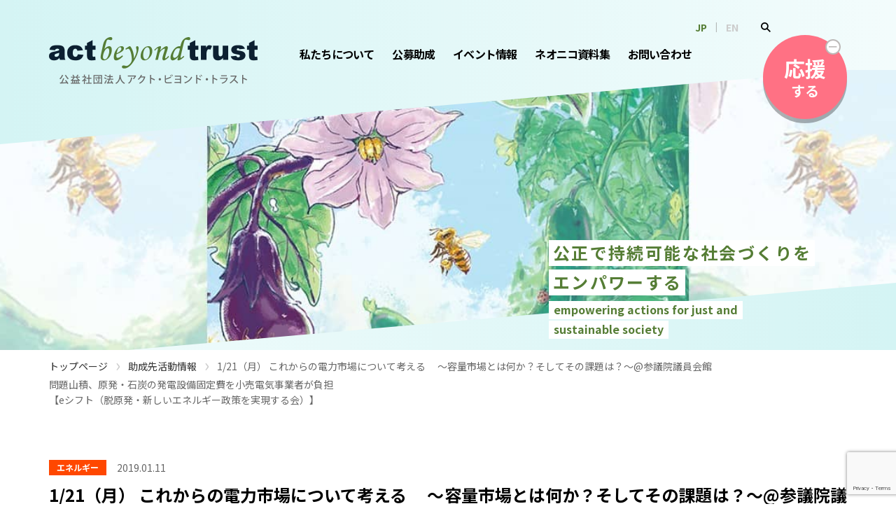

--- FILE ---
content_type: text/html; charset=UTF-8
request_url: https://www.actbeyondtrust.org/report/4477/
body_size: 19530
content:
<!doctype html>
<html dir="ltr" lang="ja">
<head>
  <!-- Google Tag Manager -->
  <script>(function(w,d,s,l,i){w[l]=w[l]||[];w[l].push({'gtm.start':
  new Date().getTime(),event:'gtm.js'});var f=d.getElementsByTagName(s)[0],
  j=d.createElement(s),dl=l!='dataLayer'?'&l='+l:'';j.async=true;j.src=
  'https://www.googletagmanager.com/gtm.js?id='+i+dl;f.parentNode.insertBefore(j,f);
  })(window,document,'script','dataLayer','GTM-PKLNMQ5L');</script>
  <!-- End Google Tag Manager -->
  
  <meta charset="UTF-8">
		<meta name="viewport" content="width=device-width, initial-scale=1">
	<link rel="profile" href="https://gmpg.org/xfn/11">
	<title>1/21（月） これからの電力市場について考える ～容量市場とは何か？そしてその課題は？～@参議院議員会館 問題山積、原発・石炭の発電設備固定費を小売電気事業者が負担【eシフト（脱原発・新しいエネルギー政策を実現する会）】 - 公益社団法人アクト・ビヨンド・トラスト</title>

		<!-- All in One SEO 4.9.3 - aioseo.com -->
	<meta name="robots" content="max-image-preview:large" />
	<meta name="author" content="yagi"/>
	<link rel="canonical" href="https://www.actbeyondtrust.org/report/4477/" />
	<meta name="generator" content="All in One SEO (AIOSEO) 4.9.3" />
		<script type="application/ld+json" class="aioseo-schema">
			{"@context":"https:\/\/schema.org","@graph":[{"@type":"Article","@id":"https:\/\/www.actbeyondtrust.org\/report\/4477\/#article","name":"1\/21\uff08\u6708\uff09 \u3053\u308c\u304b\u3089\u306e\u96fb\u529b\u5e02\u5834\u306b\u3064\u3044\u3066\u8003\u3048\u308b \uff5e\u5bb9\u91cf\u5e02\u5834\u3068\u306f\u4f55\u304b\uff1f\u305d\u3057\u3066\u305d\u306e\u8ab2\u984c\u306f\uff1f\uff5e@\u53c2\u8b70\u9662\u8b70\u54e1\u4f1a\u9928 \u554f\u984c\u5c71\u7a4d\u3001\u539f\u767a\u30fb\u77f3\u70ad\u306e\u767a\u96fb\u8a2d\u5099\u56fa\u5b9a\u8cbb\u3092\u5c0f\u58f2\u96fb\u6c17\u4e8b\u696d\u8005\u304c\u8ca0\u62c5\u3010e\u30b7\u30d5\u30c8\uff08\u8131\u539f\u767a\u30fb\u65b0\u3057\u3044\u30a8\u30cd\u30eb\u30ae\u30fc\u653f\u7b56\u3092\u5b9f\u73fe\u3059\u308b\u4f1a\uff09\u3011 - \u516c\u76ca\u793e\u56e3\u6cd5\u4eba\u30a2\u30af\u30c8\u30fb\u30d3\u30e8\u30f3\u30c9\u30fb\u30c8\u30e9\u30b9\u30c8","headline":"1\/21\uff08\u6708\uff09 \u3053\u308c\u304b\u3089\u306e\u96fb\u529b\u5e02\u5834\u306b\u3064\u3044\u3066\u8003\u3048\u308b \u3000\uff5e\u5bb9\u91cf\u5e02\u5834\u3068\u306f\u4f55\u304b\uff1f\u305d\u3057\u3066\u305d\u306e\u8ab2\u984c\u306f\uff1f\uff5e@\u53c2\u8b70\u9662\u8b70\u54e1\u4f1a\u9928 \u554f\u984c\u5c71\u7a4d\u3001\u539f\u767a\u30fb\u77f3\u70ad\u306e\u767a\u96fb\u8a2d\u5099\u56fa\u5b9a\u8cbb\u3092\u5c0f\u58f2\u96fb\u6c17\u4e8b\u696d\u8005\u304c\u8ca0\u62c5\u3010e\u30b7\u30d5\u30c8\uff08\u8131\u539f\u767a\u30fb\u65b0\u3057\u3044\u30a8\u30cd\u30eb\u30ae\u30fc\u653f\u7b56\u3092\u5b9f\u73fe\u3059\u308b\u4f1a\uff09\u3011","author":{"@id":"https:\/\/www.actbeyondtrust.org\/author\/yagi\/#author"},"publisher":{"@id":"https:\/\/www.actbeyondtrust.org\/#organization"},"image":{"@type":"ImageObject","url":"https:\/\/www.actbeyondtrust.org\/production\/wp-content\/uploads\/2016\/09\/eshift_sum.jpg","width":166,"height":100,"caption":"e\u30b7\u30d5\u30c8"},"datePublished":"2019-01-11T09:12:51+09:00","dateModified":"2019-01-11T09:12:51+09:00","inLanguage":"ja","mainEntityOfPage":{"@id":"https:\/\/www.actbeyondtrust.org\/report\/4477\/#webpage"},"isPartOf":{"@id":"https:\/\/www.actbeyondtrust.org\/report\/4477\/#webpage"},"articleSection":"\u52a9\u6210\u5148\u6d3b\u52d5\u60c5\u5831"},{"@type":"BreadcrumbList","@id":"https:\/\/www.actbeyondtrust.org\/report\/4477\/#breadcrumblist","itemListElement":[{"@type":"ListItem","@id":"https:\/\/www.actbeyondtrust.org#listItem","position":1,"name":"\u30c8\u30c3\u30d7\u30da\u30fc\u30b8","item":"https:\/\/www.actbeyondtrust.org","nextItem":{"@type":"ListItem","@id":"https:\/\/www.actbeyondtrust.org\/.\/report\/#listItem","name":"\u52a9\u6210\u5148\u6d3b\u52d5\u60c5\u5831"}},{"@type":"ListItem","@id":"https:\/\/www.actbeyondtrust.org\/.\/report\/#listItem","position":2,"name":"\u52a9\u6210\u5148\u6d3b\u52d5\u60c5\u5831","item":"https:\/\/www.actbeyondtrust.org\/.\/report\/","nextItem":{"@type":"ListItem","@id":"https:\/\/www.actbeyondtrust.org\/report\/4477\/#listItem","name":"1\/21\uff08\u6708\uff09 \u3053\u308c\u304b\u3089\u306e\u96fb\u529b\u5e02\u5834\u306b\u3064\u3044\u3066\u8003\u3048\u308b \u3000\uff5e\u5bb9\u91cf\u5e02\u5834\u3068\u306f\u4f55\u304b\uff1f\u305d\u3057\u3066\u305d\u306e\u8ab2\u984c\u306f\uff1f\uff5e@\u53c2\u8b70\u9662\u8b70\u54e1\u4f1a\u9928 \u554f\u984c\u5c71\u7a4d\u3001\u539f\u767a\u30fb\u77f3\u70ad\u306e\u767a\u96fb\u8a2d\u5099\u56fa\u5b9a\u8cbb\u3092\u5c0f\u58f2\u96fb\u6c17\u4e8b\u696d\u8005\u304c\u8ca0\u62c5\u3010e\u30b7\u30d5\u30c8\uff08\u8131\u539f\u767a\u30fb\u65b0\u3057\u3044\u30a8\u30cd\u30eb\u30ae\u30fc\u653f\u7b56\u3092\u5b9f\u73fe\u3059\u308b\u4f1a\uff09\u3011"},"previousItem":{"@type":"ListItem","@id":"https:\/\/www.actbeyondtrust.org#listItem","name":"\u30c8\u30c3\u30d7\u30da\u30fc\u30b8"}},{"@type":"ListItem","@id":"https:\/\/www.actbeyondtrust.org\/report\/4477\/#listItem","position":3,"name":"1\/21\uff08\u6708\uff09 \u3053\u308c\u304b\u3089\u306e\u96fb\u529b\u5e02\u5834\u306b\u3064\u3044\u3066\u8003\u3048\u308b \u3000\uff5e\u5bb9\u91cf\u5e02\u5834\u3068\u306f\u4f55\u304b\uff1f\u305d\u3057\u3066\u305d\u306e\u8ab2\u984c\u306f\uff1f\uff5e@\u53c2\u8b70\u9662\u8b70\u54e1\u4f1a\u9928 \u554f\u984c\u5c71\u7a4d\u3001\u539f\u767a\u30fb\u77f3\u70ad\u306e\u767a\u96fb\u8a2d\u5099\u56fa\u5b9a\u8cbb\u3092\u5c0f\u58f2\u96fb\u6c17\u4e8b\u696d\u8005\u304c\u8ca0\u62c5\u3010e\u30b7\u30d5\u30c8\uff08\u8131\u539f\u767a\u30fb\u65b0\u3057\u3044\u30a8\u30cd\u30eb\u30ae\u30fc\u653f\u7b56\u3092\u5b9f\u73fe\u3059\u308b\u4f1a\uff09\u3011","previousItem":{"@type":"ListItem","@id":"https:\/\/www.actbeyondtrust.org\/.\/report\/#listItem","name":"\u52a9\u6210\u5148\u6d3b\u52d5\u60c5\u5831"}}]},{"@type":"Organization","@id":"https:\/\/www.actbeyondtrust.org\/#organization","name":"\u516c\u76ca\u793e\u56e3\u6cd5\u4eba\u30a2\u30af\u30c8\u30fb\u30d3\u30e8\u30f3\u30c9\u30fb\u30c8\u30e9\u30b9\u30c8","description":"\u516c\u6b63\u3067\u6301\u7d9a\u53ef\u80fd\u306a\u793e\u4f1a\u3065\u304f\u308a\u3092\u30a8\u30f3\u30d1\u30ef\u30fc\u3059\u308b","url":"https:\/\/www.actbeyondtrust.org\/"},{"@type":"Person","@id":"https:\/\/www.actbeyondtrust.org\/author\/yagi\/#author","url":"https:\/\/www.actbeyondtrust.org\/author\/yagi\/","name":"yagi"},{"@type":"WebPage","@id":"https:\/\/www.actbeyondtrust.org\/report\/4477\/#webpage","url":"https:\/\/www.actbeyondtrust.org\/report\/4477\/","name":"1\/21\uff08\u6708\uff09 \u3053\u308c\u304b\u3089\u306e\u96fb\u529b\u5e02\u5834\u306b\u3064\u3044\u3066\u8003\u3048\u308b \uff5e\u5bb9\u91cf\u5e02\u5834\u3068\u306f\u4f55\u304b\uff1f\u305d\u3057\u3066\u305d\u306e\u8ab2\u984c\u306f\uff1f\uff5e@\u53c2\u8b70\u9662\u8b70\u54e1\u4f1a\u9928 \u554f\u984c\u5c71\u7a4d\u3001\u539f\u767a\u30fb\u77f3\u70ad\u306e\u767a\u96fb\u8a2d\u5099\u56fa\u5b9a\u8cbb\u3092\u5c0f\u58f2\u96fb\u6c17\u4e8b\u696d\u8005\u304c\u8ca0\u62c5\u3010e\u30b7\u30d5\u30c8\uff08\u8131\u539f\u767a\u30fb\u65b0\u3057\u3044\u30a8\u30cd\u30eb\u30ae\u30fc\u653f\u7b56\u3092\u5b9f\u73fe\u3059\u308b\u4f1a\uff09\u3011 - \u516c\u76ca\u793e\u56e3\u6cd5\u4eba\u30a2\u30af\u30c8\u30fb\u30d3\u30e8\u30f3\u30c9\u30fb\u30c8\u30e9\u30b9\u30c8","inLanguage":"ja","isPartOf":{"@id":"https:\/\/www.actbeyondtrust.org\/#website"},"breadcrumb":{"@id":"https:\/\/www.actbeyondtrust.org\/report\/4477\/#breadcrumblist"},"author":{"@id":"https:\/\/www.actbeyondtrust.org\/author\/yagi\/#author"},"creator":{"@id":"https:\/\/www.actbeyondtrust.org\/author\/yagi\/#author"},"image":{"@type":"ImageObject","url":"https:\/\/www.actbeyondtrust.org\/production\/wp-content\/uploads\/2016\/09\/eshift_sum.jpg","@id":"https:\/\/www.actbeyondtrust.org\/report\/4477\/#mainImage","width":166,"height":100,"caption":"e\u30b7\u30d5\u30c8"},"primaryImageOfPage":{"@id":"https:\/\/www.actbeyondtrust.org\/report\/4477\/#mainImage"},"datePublished":"2019-01-11T09:12:51+09:00","dateModified":"2019-01-11T09:12:51+09:00"},{"@type":"WebSite","@id":"https:\/\/www.actbeyondtrust.org\/#website","url":"https:\/\/www.actbeyondtrust.org\/","name":"\u4e00\u822c\u793e\u56e3\u6cd5\u4eba\u30a2\u30af\u30c8\u30fb\u30d3\u30e8\u30f3\u30c9\u30fb\u30c8\u30e9\u30b9\u30c8","description":"\u516c\u6b63\u3067\u6301\u7d9a\u53ef\u80fd\u306a\u793e\u4f1a\u3065\u304f\u308a\u3092\u30a8\u30f3\u30d1\u30ef\u30fc\u3059\u308b","inLanguage":"ja","publisher":{"@id":"https:\/\/www.actbeyondtrust.org\/#organization"}}]}
		</script>
		<!-- All in One SEO -->

<link rel='dns-prefetch' href='//fonts.googleapis.com' />
<link rel="alternate" type="application/rss+xml" title="公益社団法人アクト・ビヨンド・トラスト &raquo; フィード" href="https://www.actbeyondtrust.org/feed/" />
<script>
window._wpemojiSettings = {"baseUrl":"https:\/\/s.w.org\/images\/core\/emoji\/15.0.3\/72x72\/","ext":".png","svgUrl":"https:\/\/s.w.org\/images\/core\/emoji\/15.0.3\/svg\/","svgExt":".svg","source":{"concatemoji":"https:\/\/www.actbeyondtrust.org\/production\/wp-includes\/js\/wp-emoji-release.min.js"}};
/*! This file is auto-generated */
!function(i,n){var o,s,e;function c(e){try{var t={supportTests:e,timestamp:(new Date).valueOf()};sessionStorage.setItem(o,JSON.stringify(t))}catch(e){}}function p(e,t,n){e.clearRect(0,0,e.canvas.width,e.canvas.height),e.fillText(t,0,0);var t=new Uint32Array(e.getImageData(0,0,e.canvas.width,e.canvas.height).data),r=(e.clearRect(0,0,e.canvas.width,e.canvas.height),e.fillText(n,0,0),new Uint32Array(e.getImageData(0,0,e.canvas.width,e.canvas.height).data));return t.every(function(e,t){return e===r[t]})}function u(e,t,n){switch(t){case"flag":return n(e,"\ud83c\udff3\ufe0f\u200d\u26a7\ufe0f","\ud83c\udff3\ufe0f\u200b\u26a7\ufe0f")?!1:!n(e,"\ud83c\uddfa\ud83c\uddf3","\ud83c\uddfa\u200b\ud83c\uddf3")&&!n(e,"\ud83c\udff4\udb40\udc67\udb40\udc62\udb40\udc65\udb40\udc6e\udb40\udc67\udb40\udc7f","\ud83c\udff4\u200b\udb40\udc67\u200b\udb40\udc62\u200b\udb40\udc65\u200b\udb40\udc6e\u200b\udb40\udc67\u200b\udb40\udc7f");case"emoji":return!n(e,"\ud83d\udc26\u200d\u2b1b","\ud83d\udc26\u200b\u2b1b")}return!1}function f(e,t,n){var r="undefined"!=typeof WorkerGlobalScope&&self instanceof WorkerGlobalScope?new OffscreenCanvas(300,150):i.createElement("canvas"),a=r.getContext("2d",{willReadFrequently:!0}),o=(a.textBaseline="top",a.font="600 32px Arial",{});return e.forEach(function(e){o[e]=t(a,e,n)}),o}function t(e){var t=i.createElement("script");t.src=e,t.defer=!0,i.head.appendChild(t)}"undefined"!=typeof Promise&&(o="wpEmojiSettingsSupports",s=["flag","emoji"],n.supports={everything:!0,everythingExceptFlag:!0},e=new Promise(function(e){i.addEventListener("DOMContentLoaded",e,{once:!0})}),new Promise(function(t){var n=function(){try{var e=JSON.parse(sessionStorage.getItem(o));if("object"==typeof e&&"number"==typeof e.timestamp&&(new Date).valueOf()<e.timestamp+604800&&"object"==typeof e.supportTests)return e.supportTests}catch(e){}return null}();if(!n){if("undefined"!=typeof Worker&&"undefined"!=typeof OffscreenCanvas&&"undefined"!=typeof URL&&URL.createObjectURL&&"undefined"!=typeof Blob)try{var e="postMessage("+f.toString()+"("+[JSON.stringify(s),u.toString(),p.toString()].join(",")+"));",r=new Blob([e],{type:"text/javascript"}),a=new Worker(URL.createObjectURL(r),{name:"wpTestEmojiSupports"});return void(a.onmessage=function(e){c(n=e.data),a.terminate(),t(n)})}catch(e){}c(n=f(s,u,p))}t(n)}).then(function(e){for(var t in e)n.supports[t]=e[t],n.supports.everything=n.supports.everything&&n.supports[t],"flag"!==t&&(n.supports.everythingExceptFlag=n.supports.everythingExceptFlag&&n.supports[t]);n.supports.everythingExceptFlag=n.supports.everythingExceptFlag&&!n.supports.flag,n.DOMReady=!1,n.readyCallback=function(){n.DOMReady=!0}}).then(function(){return e}).then(function(){var e;n.supports.everything||(n.readyCallback(),(e=n.source||{}).concatemoji?t(e.concatemoji):e.wpemoji&&e.twemoji&&(t(e.twemoji),t(e.wpemoji)))}))}((window,document),window._wpemojiSettings);
</script>
<style id='wp-emoji-styles-inline-css'>

	img.wp-smiley, img.emoji {
		display: inline !important;
		border: none !important;
		box-shadow: none !important;
		height: 1em !important;
		width: 1em !important;
		margin: 0 0.07em !important;
		vertical-align: -0.1em !important;
		background: none !important;
		padding: 0 !important;
	}
</style>
<link rel='stylesheet' id='wp-block-library-css' href='https://www.actbeyondtrust.org/production/wp-includes/css/dist/block-library/style.min.css' media='all' />
<link rel='stylesheet' id='aioseo/css/src/vue/standalone/blocks/table-of-contents/global.scss-css' href='https://www.actbeyondtrust.org/production/wp-content/plugins/all-in-one-seo-pack/dist/Lite/assets/css/table-of-contents/global.e90f6d47.css' media='all' />
<style id='global-styles-inline-css'>
:root{--wp--preset--aspect-ratio--square: 1;--wp--preset--aspect-ratio--4-3: 4/3;--wp--preset--aspect-ratio--3-4: 3/4;--wp--preset--aspect-ratio--3-2: 3/2;--wp--preset--aspect-ratio--2-3: 2/3;--wp--preset--aspect-ratio--16-9: 16/9;--wp--preset--aspect-ratio--9-16: 9/16;--wp--preset--color--black: #000000;--wp--preset--color--cyan-bluish-gray: #abb8c3;--wp--preset--color--white: #ffffff;--wp--preset--color--pale-pink: #f78da7;--wp--preset--color--vivid-red: #cf2e2e;--wp--preset--color--luminous-vivid-orange: #ff6900;--wp--preset--color--luminous-vivid-amber: #fcb900;--wp--preset--color--light-green-cyan: #7bdcb5;--wp--preset--color--vivid-green-cyan: #00d084;--wp--preset--color--pale-cyan-blue: #8ed1fc;--wp--preset--color--vivid-cyan-blue: #0693e3;--wp--preset--color--vivid-purple: #9b51e0;--wp--preset--gradient--vivid-cyan-blue-to-vivid-purple: linear-gradient(135deg,rgba(6,147,227,1) 0%,rgb(155,81,224) 100%);--wp--preset--gradient--light-green-cyan-to-vivid-green-cyan: linear-gradient(135deg,rgb(122,220,180) 0%,rgb(0,208,130) 100%);--wp--preset--gradient--luminous-vivid-amber-to-luminous-vivid-orange: linear-gradient(135deg,rgba(252,185,0,1) 0%,rgba(255,105,0,1) 100%);--wp--preset--gradient--luminous-vivid-orange-to-vivid-red: linear-gradient(135deg,rgba(255,105,0,1) 0%,rgb(207,46,46) 100%);--wp--preset--gradient--very-light-gray-to-cyan-bluish-gray: linear-gradient(135deg,rgb(238,238,238) 0%,rgb(169,184,195) 100%);--wp--preset--gradient--cool-to-warm-spectrum: linear-gradient(135deg,rgb(74,234,220) 0%,rgb(151,120,209) 20%,rgb(207,42,186) 40%,rgb(238,44,130) 60%,rgb(251,105,98) 80%,rgb(254,248,76) 100%);--wp--preset--gradient--blush-light-purple: linear-gradient(135deg,rgb(255,206,236) 0%,rgb(152,150,240) 100%);--wp--preset--gradient--blush-bordeaux: linear-gradient(135deg,rgb(254,205,165) 0%,rgb(254,45,45) 50%,rgb(107,0,62) 100%);--wp--preset--gradient--luminous-dusk: linear-gradient(135deg,rgb(255,203,112) 0%,rgb(199,81,192) 50%,rgb(65,88,208) 100%);--wp--preset--gradient--pale-ocean: linear-gradient(135deg,rgb(255,245,203) 0%,rgb(182,227,212) 50%,rgb(51,167,181) 100%);--wp--preset--gradient--electric-grass: linear-gradient(135deg,rgb(202,248,128) 0%,rgb(113,206,126) 100%);--wp--preset--gradient--midnight: linear-gradient(135deg,rgb(2,3,129) 0%,rgb(40,116,252) 100%);--wp--preset--font-size--small: 13px;--wp--preset--font-size--medium: 20px;--wp--preset--font-size--large: 36px;--wp--preset--font-size--x-large: 42px;--wp--preset--spacing--20: 0.44rem;--wp--preset--spacing--30: 0.67rem;--wp--preset--spacing--40: 1rem;--wp--preset--spacing--50: 1.5rem;--wp--preset--spacing--60: 2.25rem;--wp--preset--spacing--70: 3.38rem;--wp--preset--spacing--80: 5.06rem;--wp--preset--shadow--natural: 6px 6px 9px rgba(0, 0, 0, 0.2);--wp--preset--shadow--deep: 12px 12px 50px rgba(0, 0, 0, 0.4);--wp--preset--shadow--sharp: 6px 6px 0px rgba(0, 0, 0, 0.2);--wp--preset--shadow--outlined: 6px 6px 0px -3px rgba(255, 255, 255, 1), 6px 6px rgba(0, 0, 0, 1);--wp--preset--shadow--crisp: 6px 6px 0px rgba(0, 0, 0, 1);}:root { --wp--style--global--content-size: 800px;--wp--style--global--wide-size: 1200px; }:where(body) { margin: 0; }.wp-site-blocks > .alignleft { float: left; margin-right: 2em; }.wp-site-blocks > .alignright { float: right; margin-left: 2em; }.wp-site-blocks > .aligncenter { justify-content: center; margin-left: auto; margin-right: auto; }:where(.wp-site-blocks) > * { margin-block-start: 24px; margin-block-end: 0; }:where(.wp-site-blocks) > :first-child { margin-block-start: 0; }:where(.wp-site-blocks) > :last-child { margin-block-end: 0; }:root { --wp--style--block-gap: 24px; }:root :where(.is-layout-flow) > :first-child{margin-block-start: 0;}:root :where(.is-layout-flow) > :last-child{margin-block-end: 0;}:root :where(.is-layout-flow) > *{margin-block-start: 24px;margin-block-end: 0;}:root :where(.is-layout-constrained) > :first-child{margin-block-start: 0;}:root :where(.is-layout-constrained) > :last-child{margin-block-end: 0;}:root :where(.is-layout-constrained) > *{margin-block-start: 24px;margin-block-end: 0;}:root :where(.is-layout-flex){gap: 24px;}:root :where(.is-layout-grid){gap: 24px;}.is-layout-flow > .alignleft{float: left;margin-inline-start: 0;margin-inline-end: 2em;}.is-layout-flow > .alignright{float: right;margin-inline-start: 2em;margin-inline-end: 0;}.is-layout-flow > .aligncenter{margin-left: auto !important;margin-right: auto !important;}.is-layout-constrained > .alignleft{float: left;margin-inline-start: 0;margin-inline-end: 2em;}.is-layout-constrained > .alignright{float: right;margin-inline-start: 2em;margin-inline-end: 0;}.is-layout-constrained > .aligncenter{margin-left: auto !important;margin-right: auto !important;}.is-layout-constrained > :where(:not(.alignleft):not(.alignright):not(.alignfull)){max-width: var(--wp--style--global--content-size);margin-left: auto !important;margin-right: auto !important;}.is-layout-constrained > .alignwide{max-width: var(--wp--style--global--wide-size);}body .is-layout-flex{display: flex;}.is-layout-flex{flex-wrap: wrap;align-items: center;}.is-layout-flex > :is(*, div){margin: 0;}body .is-layout-grid{display: grid;}.is-layout-grid > :is(*, div){margin: 0;}body{padding-top: 0px;padding-right: 0px;padding-bottom: 0px;padding-left: 0px;}a:where(:not(.wp-element-button)){text-decoration: underline;}:root :where(.wp-element-button, .wp-block-button__link){background-color: #32373c;border-width: 0;color: #fff;font-family: inherit;font-size: inherit;line-height: inherit;padding: calc(0.667em + 2px) calc(1.333em + 2px);text-decoration: none;}.has-black-color{color: var(--wp--preset--color--black) !important;}.has-cyan-bluish-gray-color{color: var(--wp--preset--color--cyan-bluish-gray) !important;}.has-white-color{color: var(--wp--preset--color--white) !important;}.has-pale-pink-color{color: var(--wp--preset--color--pale-pink) !important;}.has-vivid-red-color{color: var(--wp--preset--color--vivid-red) !important;}.has-luminous-vivid-orange-color{color: var(--wp--preset--color--luminous-vivid-orange) !important;}.has-luminous-vivid-amber-color{color: var(--wp--preset--color--luminous-vivid-amber) !important;}.has-light-green-cyan-color{color: var(--wp--preset--color--light-green-cyan) !important;}.has-vivid-green-cyan-color{color: var(--wp--preset--color--vivid-green-cyan) !important;}.has-pale-cyan-blue-color{color: var(--wp--preset--color--pale-cyan-blue) !important;}.has-vivid-cyan-blue-color{color: var(--wp--preset--color--vivid-cyan-blue) !important;}.has-vivid-purple-color{color: var(--wp--preset--color--vivid-purple) !important;}.has-black-background-color{background-color: var(--wp--preset--color--black) !important;}.has-cyan-bluish-gray-background-color{background-color: var(--wp--preset--color--cyan-bluish-gray) !important;}.has-white-background-color{background-color: var(--wp--preset--color--white) !important;}.has-pale-pink-background-color{background-color: var(--wp--preset--color--pale-pink) !important;}.has-vivid-red-background-color{background-color: var(--wp--preset--color--vivid-red) !important;}.has-luminous-vivid-orange-background-color{background-color: var(--wp--preset--color--luminous-vivid-orange) !important;}.has-luminous-vivid-amber-background-color{background-color: var(--wp--preset--color--luminous-vivid-amber) !important;}.has-light-green-cyan-background-color{background-color: var(--wp--preset--color--light-green-cyan) !important;}.has-vivid-green-cyan-background-color{background-color: var(--wp--preset--color--vivid-green-cyan) !important;}.has-pale-cyan-blue-background-color{background-color: var(--wp--preset--color--pale-cyan-blue) !important;}.has-vivid-cyan-blue-background-color{background-color: var(--wp--preset--color--vivid-cyan-blue) !important;}.has-vivid-purple-background-color{background-color: var(--wp--preset--color--vivid-purple) !important;}.has-black-border-color{border-color: var(--wp--preset--color--black) !important;}.has-cyan-bluish-gray-border-color{border-color: var(--wp--preset--color--cyan-bluish-gray) !important;}.has-white-border-color{border-color: var(--wp--preset--color--white) !important;}.has-pale-pink-border-color{border-color: var(--wp--preset--color--pale-pink) !important;}.has-vivid-red-border-color{border-color: var(--wp--preset--color--vivid-red) !important;}.has-luminous-vivid-orange-border-color{border-color: var(--wp--preset--color--luminous-vivid-orange) !important;}.has-luminous-vivid-amber-border-color{border-color: var(--wp--preset--color--luminous-vivid-amber) !important;}.has-light-green-cyan-border-color{border-color: var(--wp--preset--color--light-green-cyan) !important;}.has-vivid-green-cyan-border-color{border-color: var(--wp--preset--color--vivid-green-cyan) !important;}.has-pale-cyan-blue-border-color{border-color: var(--wp--preset--color--pale-cyan-blue) !important;}.has-vivid-cyan-blue-border-color{border-color: var(--wp--preset--color--vivid-cyan-blue) !important;}.has-vivid-purple-border-color{border-color: var(--wp--preset--color--vivid-purple) !important;}.has-vivid-cyan-blue-to-vivid-purple-gradient-background{background: var(--wp--preset--gradient--vivid-cyan-blue-to-vivid-purple) !important;}.has-light-green-cyan-to-vivid-green-cyan-gradient-background{background: var(--wp--preset--gradient--light-green-cyan-to-vivid-green-cyan) !important;}.has-luminous-vivid-amber-to-luminous-vivid-orange-gradient-background{background: var(--wp--preset--gradient--luminous-vivid-amber-to-luminous-vivid-orange) !important;}.has-luminous-vivid-orange-to-vivid-red-gradient-background{background: var(--wp--preset--gradient--luminous-vivid-orange-to-vivid-red) !important;}.has-very-light-gray-to-cyan-bluish-gray-gradient-background{background: var(--wp--preset--gradient--very-light-gray-to-cyan-bluish-gray) !important;}.has-cool-to-warm-spectrum-gradient-background{background: var(--wp--preset--gradient--cool-to-warm-spectrum) !important;}.has-blush-light-purple-gradient-background{background: var(--wp--preset--gradient--blush-light-purple) !important;}.has-blush-bordeaux-gradient-background{background: var(--wp--preset--gradient--blush-bordeaux) !important;}.has-luminous-dusk-gradient-background{background: var(--wp--preset--gradient--luminous-dusk) !important;}.has-pale-ocean-gradient-background{background: var(--wp--preset--gradient--pale-ocean) !important;}.has-electric-grass-gradient-background{background: var(--wp--preset--gradient--electric-grass) !important;}.has-midnight-gradient-background{background: var(--wp--preset--gradient--midnight) !important;}.has-small-font-size{font-size: var(--wp--preset--font-size--small) !important;}.has-medium-font-size{font-size: var(--wp--preset--font-size--medium) !important;}.has-large-font-size{font-size: var(--wp--preset--font-size--large) !important;}.has-x-large-font-size{font-size: var(--wp--preset--font-size--x-large) !important;}
:root :where(.wp-block-pullquote){font-size: 1.5em;line-height: 1.6;}
</style>
<link rel='stylesheet' id='contact-form-7-css' href='https://www.actbeyondtrust.org/production/wp-content/plugins/contact-form-7/includes/css/styles.css' media='all' />
<link rel='stylesheet' id='hello-elementor-css' href='https://www.actbeyondtrust.org/production/wp-content/themes/hello-elementor/assets/css/reset.css' media='all' />
<link rel='stylesheet' id='hello-elementor-theme-style-css' href='https://www.actbeyondtrust.org/production/wp-content/themes/hello-elementor/assets/css/theme.css' media='all' />
<link rel='stylesheet' id='hello-elementor-header-footer-css' href='https://www.actbeyondtrust.org/production/wp-content/themes/hello-elementor/assets/css/header-footer.css' media='all' />
<link rel='stylesheet' id='elementor-frontend-css' href='https://www.actbeyondtrust.org/production/wp-content/uploads/elementor/css/custom-frontend.min.css' media='all' />
<link rel='stylesheet' id='elementor-post-6748-css' href='https://www.actbeyondtrust.org/production/wp-content/uploads/elementor/css/post-6748.css' media='all' />
<link rel='stylesheet' id='wp-pagenavi-css' href='https://www.actbeyondtrust.org/production/wp-content/themes/actbeyondtrust/pagenavi-css.css' media='all' />
<link rel='stylesheet' id='tailwind-css' href='https://www.actbeyondtrust.org/production/wp-content/themes/actbeyondtrust/assets/css/tailwind-2.2.19.min.css' media='all' />
<link rel='stylesheet' id='notosansjp-css' href='https://fonts.googleapis.com/css2?family=Noto+Sans+JP%3Awght%40400%3B700&#038;display=swap' media='all' />
<link rel='stylesheet' id='hello-elementor-child-style-css' href='https://www.actbeyondtrust.org/production/wp-content/themes/actbeyondtrust/style.css?1766372646' media='all' />
<link rel="stylesheet" type="text/css" href="https://www.actbeyondtrust.org/production/wp-content/plugins/smart-slider-3/Public/SmartSlider3/Application/Frontend/Assets/dist/smartslider.min.css?ver=c397fa89" media="all">
<style data-related="n2-ss-7">div#n2-ss-7 .n2-ss-slider-1{display:grid;position:relative;}div#n2-ss-7 .n2-ss-slider-2{display:grid;position:relative;overflow:hidden;padding:0px 0px 0px 0px;border:0px solid RGBA(62,62,62,1);border-radius:0px;background-clip:padding-box;background-repeat:repeat;background-position:50% 50%;background-size:cover;background-attachment:scroll;z-index:1;}div#n2-ss-7:not(.n2-ss-loaded) .n2-ss-slider-2{background-image:none !important;}div#n2-ss-7 .n2-ss-slider-3{display:grid;grid-template-areas:'cover';position:relative;overflow:hidden;z-index:10;}div#n2-ss-7 .n2-ss-slider-3 > *{grid-area:cover;}div#n2-ss-7 .n2-ss-slide-backgrounds,div#n2-ss-7 .n2-ss-slider-3 > .n2-ss-divider{position:relative;}div#n2-ss-7 .n2-ss-slide-backgrounds{z-index:10;}div#n2-ss-7 .n2-ss-slide-backgrounds > *{overflow:hidden;}div#n2-ss-7 .n2-ss-slide-background{transform:translateX(-100000px);}div#n2-ss-7 .n2-ss-slider-4{place-self:center;position:relative;width:100%;height:100%;z-index:20;display:grid;grid-template-areas:'slide';}div#n2-ss-7 .n2-ss-slider-4 > *{grid-area:slide;}div#n2-ss-7.n2-ss-full-page--constrain-ratio .n2-ss-slider-4{height:auto;}div#n2-ss-7 .n2-ss-slide{display:grid;place-items:center;grid-auto-columns:100%;position:relative;z-index:20;-webkit-backface-visibility:hidden;transform:translateX(-100000px);}div#n2-ss-7 .n2-ss-slide{perspective:1500px;}div#n2-ss-7 .n2-ss-slide-active{z-index:21;}.n2-ss-background-animation{position:absolute;top:0;left:0;width:100%;height:100%;z-index:3;}div#n2-ss-7 .n2-ss-slide-limiter{max-width:1440px;}div#n2-ss-7 .n-uc-tIqtIvViRiHE{padding:10px 10px 10px 10px}@media (min-width: 1200px){div#n2-ss-7 [data-hide-desktopportrait="1"]{display: none !important;}}@media (orientation: landscape) and (max-width: 1199px) and (min-width: 901px),(orientation: portrait) and (max-width: 1199px) and (min-width: 701px){div#n2-ss-7 [data-hide-tabletportrait="1"]{display: none !important;}}@media (orientation: landscape) and (max-width: 900px),(orientation: portrait) and (max-width: 700px){div#n2-ss-7 [data-hide-mobileportrait="1"]{display: none !important;}}</style>
<style data-related="n2-ss-8">div#n2-ss-8 .n2-ss-slider-1{display:grid;position:relative;}div#n2-ss-8 .n2-ss-slider-2{display:grid;position:relative;overflow:hidden;padding:0px 0px 0px 0px;border:0px solid RGBA(62,62,62,1);border-radius:0px;background-clip:padding-box;background-repeat:repeat;background-position:50% 50%;background-size:cover;background-attachment:scroll;z-index:1;}div#n2-ss-8:not(.n2-ss-loaded) .n2-ss-slider-2{background-image:none !important;}div#n2-ss-8 .n2-ss-slider-3{display:grid;grid-template-areas:'cover';position:relative;overflow:hidden;z-index:10;}div#n2-ss-8 .n2-ss-slider-3 > *{grid-area:cover;}div#n2-ss-8 .n2-ss-slide-backgrounds,div#n2-ss-8 .n2-ss-slider-3 > .n2-ss-divider{position:relative;}div#n2-ss-8 .n2-ss-slide-backgrounds{z-index:10;}div#n2-ss-8 .n2-ss-slide-backgrounds > *{overflow:hidden;}div#n2-ss-8 .n2-ss-slide-background{transform:translateX(-100000px);}div#n2-ss-8 .n2-ss-slider-4{place-self:center;position:relative;width:100%;height:100%;z-index:20;display:grid;grid-template-areas:'slide';}div#n2-ss-8 .n2-ss-slider-4 > *{grid-area:slide;}div#n2-ss-8.n2-ss-full-page--constrain-ratio .n2-ss-slider-4{height:auto;}div#n2-ss-8 .n2-ss-slide{display:grid;place-items:center;grid-auto-columns:100%;position:relative;z-index:20;-webkit-backface-visibility:hidden;transform:translateX(-100000px);}div#n2-ss-8 .n2-ss-slide{perspective:1500px;}div#n2-ss-8 .n2-ss-slide-active{z-index:21;}.n2-ss-background-animation{position:absolute;top:0;left:0;width:100%;height:100%;z-index:3;}div#n2-ss-8 .n-uc-IobVDK7mkUBn{padding:10px 10px 10px 10px}@media (min-width: 1200px){div#n2-ss-8 [data-hide-desktopportrait="1"]{display: none !important;}}@media (orientation: landscape) and (max-width: 1199px) and (min-width: 901px),(orientation: portrait) and (max-width: 1199px) and (min-width: 701px){div#n2-ss-8 [data-hide-tabletportrait="1"]{display: none !important;}}@media (orientation: landscape) and (max-width: 900px),(orientation: portrait) and (max-width: 700px){div#n2-ss-8 [data-hide-mobileportrait="1"]{display: none !important;}}</style>
<style data-related="n2-ss-4">div#n2-ss-4 .n2-ss-slider-1{display:grid;box-sizing:border-box;position:relative;background-repeat:repeat;background-position:50% 50%;background-size:cover;background-attachment:scroll;border:0px solid RGBA(62,62,62,1);border-radius:0px;overflow:hidden;}div#n2-ss-4:not(.n2-ss-loaded) .n2-ss-slider-1{background-image:none !important;}div#n2-ss-4 .n2-ss-slider-2{display:grid;place-items:center;position:relative;overflow:hidden;z-index:10;}div#n2-ss-4 .n2-ss-slider-3{position:relative;width:100%;height:100%;z-index:20;display:grid;grid-template-areas:'slide';}div#n2-ss-4 .n2-ss-slider-3 > *{grid-area:slide;}div#n2-ss-4.n2-ss-full-page--constrain-ratio .n2-ss-slider-3{height:auto;}div#n2-ss-4 .n2-ss-slide-backgrounds{position:absolute;left:0;top:0;width:100%;height:100%;}div#n2-ss-4 .n2-ss-slide-backgrounds{z-index:10;}div#n2-ss-4 .n2-ss-slide{display:grid;place-items:center;grid-auto-columns:100%;position:relative;width:100%;height:100%;-webkit-backface-visibility:hidden;z-index:20;}div#n2-ss-4 .n2-ss-slide{perspective:1500px;}div#n2-ss-4 .n-uc-1f2d3a08dd943-inner{border-width:0px 0px 0px 0px ;border-style:solid;border-color:RGBA(255,255,255,1);}div#n2-ss-4 .n-uc-1f2d3a08dd943-inner:HOVER{border-width:0px 0px 0px 0px ;border-style:solid;border-color:RGBA(255,255,255,1);}div#n2-ss-4 .n-uc-1e30c2d7b26e3-inner{border-width:0px 0px 0px 0px ;border-style:solid;border-color:RGBA(255,255,255,1);}div#n2-ss-4 .n-uc-1e30c2d7b26e3-inner:HOVER{border-width:0px 0px 0px 0px ;border-style:solid;border-color:RGBA(255,255,255,1);}div#n2-ss-4 .n-uc-157337617c94e-inner{border-width:0px 0px 0px 0px ;border-style:solid;border-color:RGBA(255,255,255,1);}div#n2-ss-4 .n-uc-157337617c94e-inner:HOVER{border-width:0px 0px 0px 0px ;border-style:solid;border-color:RGBA(255,255,255,1);}div#n2-ss-4 .n-uc-12c3de313bace-inner{border-width:0px 0px 0px 0px ;border-style:solid;border-color:RGBA(255,255,255,1);}div#n2-ss-4 .n-uc-12c3de313bace-inner:HOVER{border-width:0px 0px 0px 0px ;border-style:solid;border-color:RGBA(255,255,255,1);}div#n2-ss-4 .n-uc-186ab2eb08a04-inner{border-width:0px 0px 0px 0px ;border-style:solid;border-color:RGBA(255,255,255,1);}div#n2-ss-4 .n-uc-186ab2eb08a04-inner:HOVER{border-width:0px 0px 0px 0px ;border-style:solid;border-color:RGBA(255,255,255,1);}div#n2-ss-4 .n-uc-zaefqRaldBVI{padding:0px 0px 0px 0px}div#n2-ss-4 .n-uc-7ZGWK6whSSeP-inner{padding:0px 0px 0px 0px;justify-content:center}div#n2-ss-4 .n-uc-7ZGWK6whSSeP{align-self:center;}div#n2-ss-4 .n-uc-1f2d3a08dd943-inner{padding:0px 0px 0px 0px}div#n2-ss-4 .n-uc-1f2d3a08dd943-inner > .n2-ss-layer-row-inner{width:calc(100% + 1px);margin:-0px;flex-wrap:wrap;}div#n2-ss-4 .n-uc-1f2d3a08dd943-inner > .n2-ss-layer-row-inner > .n2-ss-layer[data-sstype="col"]{margin:0px}div#n2-ss-4 .n-uc-1e30c2d7b26e3-inner{padding:10px 10px 10px 10px;justify-content:center}div#n2-ss-4 .n-uc-1e30c2d7b26e3{width:auto}div#n2-ss-4 .n-uc-Ma2f8PmMFHY2{max-width:260px}div#n2-ss-4 .n-uc-157337617c94e-inner{padding:10px 10px 10px 10px;justify-content:center}div#n2-ss-4 .n-uc-157337617c94e{width:auto}div#n2-ss-4 .n-uc-r3A2XrKshXoX{max-width:260px}div#n2-ss-4 .n-uc-12c3de313bace-inner{padding:10px 10px 10px 10px;justify-content:center}div#n2-ss-4 .n-uc-12c3de313bace{width:auto}div#n2-ss-4 .n-uc-0DsyaAJ3M88j{max-width:260px}div#n2-ss-4 .n-uc-186ab2eb08a04-inner{padding:10px 10px 10px 10px;justify-content:center}div#n2-ss-4 .n-uc-186ab2eb08a04{width:auto}div#n2-ss-4 .n-uc-1965a1dbc26b1{max-width:260px}div#n2-ss-4 .n-uc-sOxWdqjQnq1o{max-width:260px}div#n2-ss-4-align{max-width:1170px;}@media (orientation: landscape) and (min-width: 1200px),(orientation: portrait) and (min-width: 1171px){div#n2-ss-4 [data-hide-desktopportrait="1"]{display: none !important;}}@media (orientation: landscape) and (max-width: 1199px) and (min-width: 901px),(orientation: portrait) and (max-width: 1170px) and (min-width: 641px){div#n2-ss-4 .n-uc-1f2d3a08dd943-inner > .n2-ss-layer-row-inner{flex-wrap:wrap;}div#n2-ss-4 .n-uc-1e30c2d7b26e3{width:auto}div#n2-ss-4 .n-uc-157337617c94e{width:auto}div#n2-ss-4 .n-uc-12c3de313bace{width:auto}div#n2-ss-4 .n-uc-186ab2eb08a04{width:auto}div#n2-ss-4 [data-hide-tabletportrait="1"]{display: none !important;}}@media (orientation: landscape) and (max-width: 900px),(orientation: portrait) and (max-width: 640px){div#n2-ss-4 .n-uc-1f2d3a08dd943-inner > .n2-ss-layer-row-inner{flex-wrap:wrap;}div#n2-ss-4 .n-uc-1e30c2d7b26e3{width:auto}div#n2-ss-4 .n-uc-157337617c94e{width:auto}div#n2-ss-4 .n-uc-12c3de313bace{width:auto}div#n2-ss-4 .n-uc-186ab2eb08a04{width:auto}div#n2-ss-4 [data-hide-mobileportrait="1"]{display: none !important;}}</style>
<script>(function(){this._N2=this._N2||{_r:[],_d:[],r:function(){this._r.push(arguments)},d:function(){this._d.push(arguments)}}}).call(window);</script><script src="https://www.actbeyondtrust.org/production/wp-content/plugins/smart-slider-3/Public/SmartSlider3/Application/Frontend/Assets/dist/n2.min.js?ver=c397fa89" defer async></script>
<script src="https://www.actbeyondtrust.org/production/wp-content/plugins/smart-slider-3/Public/SmartSlider3/Application/Frontend/Assets/dist/smartslider-frontend.min.js?ver=c397fa89" defer async></script>
<script src="https://www.actbeyondtrust.org/production/wp-content/plugins/smart-slider-3/Public/SmartSlider3/Slider/SliderType/Simple/Assets/dist/ss-simple.min.js?ver=c397fa89" defer async></script>
<script src="https://www.actbeyondtrust.org/production/wp-content/plugins/smart-slider-3/Public/SmartSlider3/Slider/SliderType/Block/Assets/dist/ss-block.min.js?ver=c397fa89" defer async></script>
<script>_N2.r('documentReady',function(){_N2.r(["documentReady","smartslider-frontend","ss-simple"],function(){new _N2.SmartSliderSimple('n2-ss-7',{"admin":false,"background.video.mobile":1,"loadingTime":2000,"alias":{"id":0,"smoothScroll":0,"slideSwitch":0,"scroll":1},"align":"normal","isDelayed":0,"responsive":{"mediaQueries":{"all":false,"desktopportrait":["(min-width: 1200px)"],"tabletportrait":["(orientation: landscape) and (max-width: 1199px) and (min-width: 901px)","(orientation: portrait) and (max-width: 1199px) and (min-width: 701px)"],"mobileportrait":["(orientation: landscape) and (max-width: 900px)","(orientation: portrait) and (max-width: 700px)"]},"base":{"slideOuterWidth":1440,"slideOuterHeight":450,"sliderWidth":1440,"sliderHeight":450,"slideWidth":1440,"slideHeight":450},"hideOn":{"desktopLandscape":false,"desktopPortrait":false,"tabletLandscape":false,"tabletPortrait":false,"mobileLandscape":false,"mobilePortrait":false},"onResizeEnabled":true,"type":"fullwidth","sliderHeightBasedOn":"real","focusUser":1,"focusEdge":"auto","breakpoints":[{"device":"tabletPortrait","type":"max-screen-width","portraitWidth":1199,"landscapeWidth":1199},{"device":"mobilePortrait","type":"max-screen-width","portraitWidth":700,"landscapeWidth":900}],"enabledDevices":{"desktopLandscape":0,"desktopPortrait":1,"tabletLandscape":0,"tabletPortrait":1,"mobileLandscape":0,"mobilePortrait":1},"sizes":{"desktopPortrait":{"width":1440,"height":450,"max":3000,"min":1200},"tabletPortrait":{"width":701,"height":219,"customHeight":false,"max":1199,"min":701},"mobilePortrait":{"width":320,"height":100,"customHeight":false,"max":900,"min":320}},"overflowHiddenPage":0,"focus":{"offsetTop":"#wpadminbar","offsetBottom":""}},"controls":{"mousewheel":0,"touch":0,"keyboard":1,"blockCarouselInteraction":1},"playWhenVisible":1,"playWhenVisibleAt":0.5,"lazyLoad":0,"lazyLoadNeighbor":0,"blockrightclick":0,"maintainSession":0,"autoplay":{"enabled":0,"start":1,"duration":6000,"autoplayLoop":1,"allowReStart":0,"reverse":0,"pause":{"click":1,"mouse":"0","mediaStarted":1},"resume":{"click":0,"mouse":"0","mediaEnded":1,"slidechanged":0},"interval":1,"intervalModifier":"loop","intervalSlide":"current"},"perspective":1500,"layerMode":{"playOnce":0,"playFirstLayer":1,"mode":"skippable","inAnimation":"mainInEnd"},"bgAnimations":0,"mainanimation":{"type":"horizontal","duration":600,"delay":0,"ease":"easeOutQuad","shiftedBackgroundAnimation":0},"carousel":1,"initCallbacks":function(){}})});_N2.r(["documentReady","smartslider-frontend","ss-simple"],function(){new _N2.SmartSliderSimple('n2-ss-8',{"admin":false,"background.video.mobile":1,"loadingTime":2000,"alias":{"id":0,"smoothScroll":0,"slideSwitch":0,"scroll":1},"align":"normal","isDelayed":0,"responsive":{"mediaQueries":{"all":false,"desktopportrait":["(min-width: 1200px)"],"tabletportrait":["(orientation: landscape) and (max-width: 1199px) and (min-width: 901px)","(orientation: portrait) and (max-width: 1199px) and (min-width: 701px)"],"mobileportrait":["(orientation: landscape) and (max-width: 900px)","(orientation: portrait) and (max-width: 700px)"]},"base":{"slideOuterWidth":768,"slideOuterHeight":450,"sliderWidth":768,"sliderHeight":450,"slideWidth":768,"slideHeight":450},"hideOn":{"desktopLandscape":false,"desktopPortrait":false,"tabletLandscape":false,"tabletPortrait":false,"mobileLandscape":false,"mobilePortrait":false},"onResizeEnabled":true,"type":"fullwidth","sliderHeightBasedOn":"real","focusUser":1,"focusEdge":"auto","breakpoints":[{"device":"tabletPortrait","type":"max-screen-width","portraitWidth":1199,"landscapeWidth":1199},{"device":"mobilePortrait","type":"max-screen-width","portraitWidth":700,"landscapeWidth":900}],"enabledDevices":{"desktopLandscape":0,"desktopPortrait":1,"tabletLandscape":0,"tabletPortrait":1,"mobileLandscape":0,"mobilePortrait":1},"sizes":{"desktopPortrait":{"width":768,"height":450,"max":3000,"min":768},"tabletPortrait":{"width":701,"height":410,"customHeight":false,"max":1199,"min":701},"mobilePortrait":{"width":320,"height":187,"customHeight":false,"max":900,"min":320}},"overflowHiddenPage":0,"focus":{"offsetTop":"#wpadminbar","offsetBottom":""}},"controls":{"mousewheel":0,"touch":0,"keyboard":1,"blockCarouselInteraction":1},"playWhenVisible":1,"playWhenVisibleAt":0.5,"lazyLoad":0,"lazyLoadNeighbor":0,"blockrightclick":0,"maintainSession":0,"autoplay":{"enabled":0,"start":1,"duration":6000,"autoplayLoop":1,"allowReStart":0,"reverse":0,"pause":{"click":1,"mouse":"0","mediaStarted":1},"resume":{"click":0,"mouse":"0","mediaEnded":1,"slidechanged":0},"interval":1,"intervalModifier":"loop","intervalSlide":"current"},"perspective":1500,"layerMode":{"playOnce":0,"playFirstLayer":1,"mode":"skippable","inAnimation":"mainInEnd"},"bgAnimations":0,"mainanimation":{"type":"horizontal","duration":600,"delay":0,"ease":"easeOutQuad","shiftedBackgroundAnimation":0},"carousel":1,"initCallbacks":function(){}})});_N2.r(["documentReady","smartslider-frontend","ss-block"],function(){new _N2.SmartSliderBlock('n2-ss-4',{"admin":false,"background.video.mobile":1,"loadingTime":2000,"alias":{"id":0,"smoothScroll":0,"slideSwitch":0,"scroll":0},"align":"normal","isDelayed":0,"responsive":{"mediaQueries":{"all":false,"desktopportrait":["(orientation: landscape) and (min-width: 1200px)","(orientation: portrait) and (min-width: 1171px)"],"tabletportrait":["(orientation: landscape) and (max-width: 1199px) and (min-width: 901px)","(orientation: portrait) and (max-width: 1170px) and (min-width: 641px)"],"mobileportrait":["(orientation: landscape) and (max-width: 900px)","(orientation: portrait) and (max-width: 640px)"]},"base":{"slideOuterWidth":1170,"slideOuterHeight":120,"sliderWidth":1170,"sliderHeight":120,"slideWidth":1170,"slideHeight":120},"hideOn":{"desktopLandscape":false,"desktopPortrait":false,"tabletLandscape":false,"tabletPortrait":false,"mobileLandscape":false,"mobilePortrait":false},"onResizeEnabled":true,"type":"auto","sliderHeightBasedOn":"real","focusUser":1,"focusEdge":"auto","breakpoints":[{"device":"tabletPortrait","type":"max-screen-width","portraitWidth":1170,"landscapeWidth":1199},{"device":"mobilePortrait","type":"max-screen-width","portraitWidth":640,"landscapeWidth":900}],"enabledDevices":{"desktopLandscape":0,"desktopPortrait":1,"tabletLandscape":0,"tabletPortrait":1,"mobileLandscape":0,"mobilePortrait":1},"sizes":{"desktopPortrait":{"width":1170,"height":120,"max":3000,"min":1170},"tabletPortrait":{"width":641,"height":65,"customHeight":false,"max":1199,"min":641},"mobilePortrait":{"width":320,"height":32,"customHeight":false,"max":900,"min":320}},"overflowHiddenPage":0,"focus":{"offsetTop":"#wpadminbar","offsetBottom":""}},"controls":{"mousewheel":0,"touch":0,"keyboard":0,"blockCarouselInteraction":1},"playWhenVisible":1,"playWhenVisibleAt":0.5,"lazyLoad":0,"lazyLoadNeighbor":0,"blockrightclick":0,"maintainSession":0,"autoplay":{"enabled":0,"start":0,"duration":8000,"autoplayLoop":1,"allowReStart":0,"reverse":0,"pause":{"click":1,"mouse":"enter","mediaStarted":1},"resume":{"click":0,"mouse":0,"mediaEnded":1,"slidechanged":0},"interval":1,"intervalModifier":"loop","intervalSlide":"current"},"perspective":1500,"layerMode":{"playOnce":0,"playFirstLayer":1,"mode":"skippable","inAnimation":"mainInEnd"},"initCallbacks":function(){}})})});</script><script src="https://www.actbeyondtrust.org/production/wp-includes/js/jquery/jquery.min.js" id="jquery-core-js"></script>
<script src="https://www.actbeyondtrust.org/production/wp-includes/js/jquery/jquery-migrate.min.js" id="jquery-migrate-js"></script>
<script src="https://www.actbeyondtrust.org/production/wp-content/themes/actbeyondtrust/assets/js/jquery.easing.1.4.1.min.js" id="easing-js"></script>
<script src="https://www.actbeyondtrust.org/production/wp-content/themes/actbeyondtrust/script.js?1682645791" id="hello-elementor-child-script-js"></script>
<link rel="https://api.w.org/" href="https://www.actbeyondtrust.org/wp-json/" /><link rel="alternate" title="JSON" type="application/json" href="https://www.actbeyondtrust.org/wp-json/wp/v2/posts/4477" /><link rel='shortlink' href='https://www.actbeyondtrust.org/?p=4477' />
<link rel="alternate" title="oEmbed (JSON)" type="application/json+oembed" href="https://www.actbeyondtrust.org/wp-json/oembed/1.0/embed?url=https%3A%2F%2Fwww.actbeyondtrust.org%2Freport%2F4477%2F" />
<link rel="alternate" title="oEmbed (XML)" type="text/xml+oembed" href="https://www.actbeyondtrust.org/wp-json/oembed/1.0/embed?url=https%3A%2F%2Fwww.actbeyondtrust.org%2Freport%2F4477%2F&#038;format=xml" />
<meta property="og:title" content="1/21（月） これからの電力市場について考える 　～容量市場とは何か？そしてその課題は？～@参議院議員会館 &lt;br&gt;問題山積、原発・石炭の発電設備固定費を小売電気事業者が負担&lt;br&gt;【eシフト（脱原発・新しいエネルギー政策を実現する会）】" />
<meta property="og:description" content="電力システム改革が段階的に行われている中において、電力市場についても新たな制度がつくられようとしています。その一つが「容量市場」です。容量市場とは、発電設備の固定費の一部を小売電気事業者から徴収するし..." />
<meta property="og:type" content="article" />
<meta property="og:url" content="https://www.actbeyondtrust.org/report/4477/" />
<meta property="og:image" content="https://www.actbeyondtrust.org/production/wp-content/uploads/2016/09/eshift_sum.jpg" />
<meta property="og:image:width" content="166" />
<meta property="og:image:height" content="100" />
<meta property="og:image:alt" content="eシフト" />
<meta property="og:site_name" content="公益社団法人アクト・ビヨンド・トラスト" />
<meta property="fb:app_id" content="888703444486783" />
<meta name="generator" content="Elementor 3.34.2; features: additional_custom_breakpoints; settings: css_print_method-external, google_font-disabled, font_display-block">
			<style>
				.e-con.e-parent:nth-of-type(n+4):not(.e-lazyloaded):not(.e-no-lazyload),
				.e-con.e-parent:nth-of-type(n+4):not(.e-lazyloaded):not(.e-no-lazyload) * {
					background-image: none !important;
				}
				@media screen and (max-height: 1024px) {
					.e-con.e-parent:nth-of-type(n+3):not(.e-lazyloaded):not(.e-no-lazyload),
					.e-con.e-parent:nth-of-type(n+3):not(.e-lazyloaded):not(.e-no-lazyload) * {
						background-image: none !important;
					}
				}
				@media screen and (max-height: 640px) {
					.e-con.e-parent:nth-of-type(n+2):not(.e-lazyloaded):not(.e-no-lazyload),
					.e-con.e-parent:nth-of-type(n+2):not(.e-lazyloaded):not(.e-no-lazyload) * {
						background-image: none !important;
					}
				}
			</style>
			<link rel="icon" href="https://www.actbeyondtrust.org/production/wp-content/uploads/2022/12/cropped-abt_site_icon-32x32.png" sizes="32x32" />
<link rel="icon" href="https://www.actbeyondtrust.org/production/wp-content/uploads/2022/12/cropped-abt_site_icon-192x192.png" sizes="192x192" />
<link rel="apple-touch-icon" href="https://www.actbeyondtrust.org/production/wp-content/uploads/2022/12/cropped-abt_site_icon-180x180.png" />
<meta name="msapplication-TileImage" content="https://www.actbeyondtrust.org/production/wp-content/uploads/2022/12/cropped-abt_site_icon-270x270.png" />
  <link rel="stylesheet" href="https://maxcdn.bootstrapcdn.com/font-awesome/4.7.0/css/font-awesome.min.css">
</head>
<body class="post-template-default single single-post postid-4477 single-format-standard wp-embed-responsive hello-elementor-default elementor-default elementor-kit-6748"><div id="pagetop"></div>

  <!-- Google Tag Manager (noscript) -->
  <noscript><iframe src="https://www.googletagmanager.com/ns.html?id=GTM-PKLNMQ5L"
  height="0" width="0" style="display:none;visibility:hidden"></iframe></noscript>
  <!-- End Google Tag Manager (noscript) -->
  

  <div id="submenu_active_bg"></div>
  <header id="header">
    <div class="container sm:flex">
      <h2 class="logo"><a href="https://www.actbeyondtrust.org"><span class="sr-only">公益社団法人アクト・ビヨンド・トラスト</span></a></h2>
      
      <ul class="header_menu_wrap sm:flex">
        <!--<li class="search_keyword_wrap block sm:hidden flex items-center">
          <img src="https://www.actbeyondtrust.org/production/wp-content/themes/actbeyondtrust/assets/images/search_icon_g_sp.png" alt="">
          <form method="get" action="https://www.actbeyondtrust.org/" class="flex items-center">
            <input type="text" value="" name="s" id="s" placeholder="サイト内検索">
            <input type="submit" value="検索" name="sbtn" id="sbtn">
          </form>
        </li>-->
        <li><a href="https://www.actbeyondtrust.org/about/">私たちについて</a><div class="header_lower_menu"><div class="container"><span class="submenu_title">私たちについて</span><ul class="flex flex-col flex-wrap"><li class="hidden sm:block"><a href="https://www.actbeyondtrust.org/about/">私たちについて</a></li><li><a href="https://www.actbeyondtrust.org/statement/">事業計画／事業報告／決算報告</a></li><li><a href="https://www.actbeyondtrust.org/./column/">コラム</a></li><li><a href="https://www.actbeyondtrust.org/./info/">お知らせ</a></li><li><a href="https://www.actbeyondtrust.org/mailmagazine/">abt news（メルマガ）</a></li><li><a href="https://www.actbeyondtrust.org/info/16991/">オンラインコミュニティacty</a></li></ul></div></div></li><li><a href="https://www.actbeyondtrust.org/program/">公募助成</a><div class="header_lower_menu"><div class="container"><span class="submenu_title">公募助成</span><ul class="flex flex-col flex-wrap"><li class="hidden sm:block"><a href="https://www.actbeyondtrust.org/program/">公募助成</a></li><li><a href="https://www.actbeyondtrust.org/program/neonico/">オーガニックシフト（ネオニコ）</a></li><li><a href="https://www.actbeyondtrust.org/program/organiclunches/">オーガニックシフト（給食推進）</a></li><li><a href="https://www.actbeyondtrust.org/program/e_shift/">エネルギーシフト</a></li><li><a href="https://www.actbeyondtrust.org/program/eaee/">東アジア エコ&#038;ピースシフト</a></li><li><a href="https://www.actbeyondtrust.org/./report/">最新・助成先活動情報</a></li><li><a href="https://www.actbeyondtrust.org/./activity/">助成先レポート</a></li></ul></div></div></li><li><a href="https://www.actbeyondtrust.org/./event-info/">イベント情報</a><div class="header_lower_menu"><div class="container"><span class="submenu_title">イベント情報</span><ul class="flex flex-col flex-wrap"><li class="hidden sm:block"><a href="https://www.actbeyondtrust.org/./event-info/">イベント情報</a></li><li><a href="https://www.actbeyondtrust.org/./event-report/">イベントレポート</a></li></ul></div></div></li><li><a href="https://www.actbeyondtrust.org/neonico_reference/">ネオニコ資料集</a><div class="header_lower_menu"><div class="container"><span class="submenu_title">ネオニコ資料集</span><ul class="flex flex-col flex-wrap"><li class="hidden sm:block"><a href="https://www.actbeyondtrust.org/neonico_reference/">ネオニコ資料集</a></li><li><a href="https://www.actbeyondtrust.org/neonico_reference/whats/">ネオニコチノイドとは？</a></li><li><a href="https://www.actbeyondtrust.org/neonico_reference/tool/">啓発・広報ツール</a></li><li><a href="https://www.actbeyondtrust.org/./neonico-ref-exp/">研究紹介・解説</a></li><li><a href="https://www.actbeyondtrust.org/./neonico-ref-sys/">法制度・生産量・製品名</a></li><li><a href="https://www.actbeyondtrust.org/./neonico-ref-det/">国内の検出状況</a></li><li><a href="https://www.actbeyondtrust.org/./neonico-ref-aim/">ネオニコフリーをめざす</a></li><li><a href="https://www.actbeyondtrust.org/neonico_reference/link/">参考文献・リンク</a></li></ul></div></div></li><li><a href="https://www.actbeyondtrust.org/contact/">お問い合わせ</a></li>      </ul>
      <ul class="header_lang_search_wrap flex items-end">
        <li><a href="https://www.actbeyondtrust.org/" class="active">JP</a></li>
        <li><a href="https://www.actbeyondtrust.org/en-top/">EN</a></li>
        <li class="hidden sm:block search_area_toggle_btn"><a href="javascript:void(0);"><img src="https://www.actbeyondtrust.org/production/wp-content/themes/actbeyondtrust/assets/images/search_icon_b_pc.png" alt=""></a></li>
      </ul>
    </div>
    <div class="hamburger"><span></span></div>
    
    <div class="search_keyword_wrap">
      <dl class="container flex items-center justify-center sm:justify-start">
        <dt class="flex items-center"><img src="https://www.actbeyondtrust.org/production/wp-content/themes/actbeyondtrust/assets/images/search_icon_g_pc.png" class="hidden sm:inline" alt=""><img src="https://www.actbeyondtrust.org/production/wp-content/themes/actbeyondtrust/assets/images/search_icon_g_sp.png" class="sm:hidden" alt=""><span class="hidden sm:inline">サイト内検索</span></dt>
        <dd><form method="get" action="https://www.actbeyondtrust.org/" class="flex items-center"><input type="text" value="" name="s" id="s" placeholder="検索したいキーワードを入れてください"><input type="submit" value="検索" name="sbtn" id="sbtn"></form></dd>
      </dl>
    </div>
    
    <div class="floating_donate_btn">
      <a href="https://www.actbeyondtrust.org/fund/"><span class="large">応援</span><br>する</a>
            <div class="shrink-btn"></div>
    </div>
  </header>

<main id="content" >
  
  		<div data-elementor-type="section" data-elementor-id="13874" class="elementor elementor-13874" data-elementor-post-type="elementor_library">
					<section class="elementor-section elementor-top-section elementor-element elementor-element-e1a238f elementor-hidden-mobile elementor-section-boxed elementor-section-height-default elementor-section-height-default" data-id="e1a238f" data-element_type="section">
						<div class="elementor-container elementor-column-gap-default">
					<div class="elementor-column elementor-col-100 elementor-top-column elementor-element elementor-element-1490534" data-id="1490534" data-element_type="column">
			<div class="elementor-widget-wrap elementor-element-populated">
						<div class="elementor-element elementor-element-649bdd2 elementor-widget elementor-widget-shortcode" data-id="649bdd2" data-element_type="widget" data-widget_type="shortcode.default">
				<div class="elementor-widget-container">
							<div class="elementor-shortcode"><div class="n2_clear"><ss3-force-full-width data-overflow-x="body" data-horizontal-selector="body"><div class="n2-section-smartslider fitvidsignore  n2_clear" data-ssid="7" data-alias="neonico_mv_pc"><div id="n2-ss-7-align" class="n2-ss-align"><div class="n2-padding"><div id="n2-ss-7" data-creator="Smart Slider 3" data-responsive="fullwidth" class="n2-ss-slider n2-ow n2-has-hover n2notransition neonico_mv_pc "><div class="n2-ss-slider-wrapper-outside" style="grid-template-rows:1fr auto">
        <div class="n2-ss-slider-1 n2_ss__touch_element n2-ow">
            <div class="n2-ss-slider-2 n2-ow">
                                                <div class="n2-ss-slider-3 n2-ow">

                    <div class="n2-ss-slide-backgrounds n2-ow-all"><div class="n2-ss-slide-background" data-public-id="1" data-mode="fill"><div class="n2-ss-slide-background-image" data-blur="0" data-opacity="100" data-x="50" data-y="50" data-alt="" data-title=""><picture class="skip-lazy" data-skip-lazy="1"><img src="//www.actbeyondtrust.org/production/wp-content/uploads/2025/02/fv_program_pc.jpg" alt="" title="" loading="lazy" class="skip-lazy" data-skip-lazy="1"></picture></div><div data-color="RGBA(255,255,255,0)" style="background-color: RGBA(255,255,255,0);" class="n2-ss-slide-background-color"></div></div></div>                    <div class="n2-ss-slider-4 n2-ow">
                        <svg xmlns="http://www.w3.org/2000/svg" viewBox="0 0 1440 450" data-related-device="desktopPortrait" class="n2-ow n2-ss-preserve-size n2-ss-preserve-size--slider n2-ss-slide-limiter"></svg><div data-first="1" data-slide-duration="0" data-id="14" data-slide-public-id="1" class="n2-ss-slide n2-ow  n2-ss-slide-14"><div role="note" class="n2-ss-slide--focus" tabindex="-1"></div><div class="n2-ss-layers-container n2-ss-slide-limiter n2-ow"><div class="n2-ss-layer n2-ow n-uc-tIqtIvViRiHE" data-sstype="slide" data-pm="default"></div></div></div>                    </div>

                                    </div>
            </div>
        </div>
        </div></div><ss3-loader></ss3-loader></div></div><div class="n2_clear"></div></div></ss3-force-full-width></div></div>
						</div>
				</div>
					</div>
		</div>
					</div>
		</section>
				<section class="elementor-section elementor-top-section elementor-element elementor-element-37c1169 elementor-hidden-desktop elementor-hidden-laptop elementor-hidden-tablet elementor-hidden-mobile_extra elementor-section-boxed elementor-section-height-default elementor-section-height-default" data-id="37c1169" data-element_type="section">
						<div class="elementor-container elementor-column-gap-default">
					<div class="elementor-column elementor-col-100 elementor-top-column elementor-element elementor-element-31dba83" data-id="31dba83" data-element_type="column">
			<div class="elementor-widget-wrap elementor-element-populated">
						<div class="elementor-element elementor-element-791f7ef elementor-widget elementor-widget-shortcode" data-id="791f7ef" data-element_type="widget" data-widget_type="shortcode.default">
				<div class="elementor-widget-container">
							<div class="elementor-shortcode"><div class="n2_clear"><ss3-force-full-width data-overflow-x="body" data-horizontal-selector="body"><div class="n2-section-smartslider fitvidsignore  n2_clear" data-ssid="8" data-alias="neonico_mv_sp"><div id="n2-ss-8-align" class="n2-ss-align"><div class="n2-padding"><div id="n2-ss-8" data-creator="Smart Slider 3" data-responsive="fullwidth" class="n2-ss-slider n2-ow n2-has-hover n2notransition neonico_mv_sp "><div class="n2-ss-slider-wrapper-outside" style="grid-template-rows:1fr auto">
        <div class="n2-ss-slider-1 n2_ss__touch_element n2-ow">
            <div class="n2-ss-slider-2 n2-ow">
                                                <div class="n2-ss-slider-3 n2-ow">

                    <div class="n2-ss-slide-backgrounds n2-ow-all"><div class="n2-ss-slide-background" data-public-id="1" data-mode="fill"><div class="n2-ss-slide-background-image" data-blur="0" data-opacity="100" data-x="50" data-y="50" data-alt="" data-title=""><picture class="skip-lazy" data-skip-lazy="1"><img src="//www.actbeyondtrust.org/production/wp-content/uploads/2025/02/fv_program_sp.jpg" alt="" title="" loading="lazy" class="skip-lazy" data-skip-lazy="1"></picture></div><div data-color="RGBA(255,255,255,0)" style="background-color: RGBA(255,255,255,0);" class="n2-ss-slide-background-color"></div></div></div>                    <div class="n2-ss-slider-4 n2-ow">
                        <svg xmlns="http://www.w3.org/2000/svg" viewBox="0 0 768 450" data-related-device="desktopPortrait" class="n2-ow n2-ss-preserve-size n2-ss-preserve-size--slider n2-ss-slide-limiter"></svg><div data-first="1" data-slide-duration="0" data-id="15" data-slide-public-id="1" class="n2-ss-slide n2-ow  n2-ss-slide-15"><div role="note" class="n2-ss-slide--focus" tabindex="-1"></div><div class="n2-ss-layers-container n2-ss-slide-limiter n2-ow"><div class="n2-ss-layer n2-ow n-uc-IobVDK7mkUBn" data-sstype="slide" data-pm="default"></div></div></div>                    </div>

                                    </div>
            </div>
        </div>
        </div></div><ss3-loader></ss3-loader></div></div><div class="n2_clear"></div></div></ss3-force-full-width></div></div>
						</div>
				</div>
					</div>
		</div>
					</div>
		</section>
				<section class="elementor-section elementor-top-section elementor-element elementor-element-a472730 main-visual-bottom-slant otherpage elementor-section-boxed elementor-section-height-default elementor-section-height-default" data-id="a472730" data-element_type="section">
						<div class="elementor-container elementor-column-gap-default">
					<div class="elementor-column elementor-col-50 elementor-top-column elementor-element elementor-element-1f4a67c elementor-hidden-mobile" data-id="1f4a67c" data-element_type="column">
			<div class="elementor-widget-wrap">
							</div>
		</div>
				<div class="elementor-column elementor-col-50 elementor-top-column elementor-element elementor-element-5e8d67c" data-id="5e8d67c" data-element_type="column">
			<div class="elementor-widget-wrap elementor-element-populated">
						<div class="elementor-element elementor-element-5457122 elementor-widget elementor-widget-heading" data-id="5457122" data-element_type="widget" data-widget_type="heading.default">
				<div class="elementor-widget-container">
					<h3 class="elementor-heading-title elementor-size-default"><span>公正で持続可能な社会づくりを</span><br class="hidden sm:block"><span>エンパワーする</span></h3>				</div>
				</div>
				<div class="elementor-element elementor-element-4ebee88 elementor-widget elementor-widget-heading" data-id="4ebee88" data-element_type="widget" data-widget_type="heading.default">
				<div class="elementor-widget-container">
					<h4 class="elementor-heading-title elementor-size-default"><span>empowering actions for just and </span><br class="hidden sm:block"><span>sustainable society</span></h4>				</div>
				</div>
					</div>
		</div>
					</div>
		</section>
				</div>
		  <div id="abt-single" class="site-main">
    <div class="aioseo-breadcrumbs"><span class="aioseo-breadcrumb">
			<a href="https://www.actbeyondtrust.org" title="トップページ">トップページ</a>
		</span><span class="aioseo-breadcrumb-separator">&rsaquo;</span><span class="aioseo-breadcrumb">
			<a href="https://www.actbeyondtrust.org/./report/" title="助成先活動情報">助成先活動情報</a>
		</span><span class="aioseo-breadcrumb-separator">&rsaquo;</span><span class="aioseo-breadcrumb">
			1/21（月） これからの電力市場について考える 　～容量市場とは何か？そしてその課題は？～@参議院議員会館 <br>問題山積、原発・石炭の発電設備固定費を小売電気事業者が負担<br>【eシフト（脱原発・新しいエネルギー政策を実現する会）】
		</span></div>
    <header class="page-header">
      <div class="flex items-center">
        <span class="icon energy">エネルギー</span>        <span class="date">2019.01.11</span>
      </div>
      <h1 class="entry-title">1/21（月） これからの電力市場について考える 　～容量市場とは何か？そしてその課題は？～@参議院議員会館 <br>問題山積、原発・石炭の発電設備固定費を小売電気事業者が負担<br>【eシフト（脱原発・新しいエネルギー政策を実現する会）】</h1>    </header>
    <div class="page-content">
      <p>電力システム改革が段階的に行われている中において、電力市場についても新たな制度がつくられようとしています。その一つが「容量市場」です。容量市場とは、発電設備の固定費の一部を小売電気事業者から徴収するしくみで、将来にわたって供給力を安定的に確保するために必要だとされ、2020年から導入されることが決まっています。しかし、原発や石炭などの発電設備の固定費を、卸電力市場とは別のしくみで小売電気事業者が負担することについては、再エネシフトへの動きにブレーキをかけることにもなりかねないことは当初から指摘されていました。</p>
<p>容量市場については、電力広域的運営推進機関（OCCTO）容量市場の在り方等に関する検討会で詳細の制度設計の議論が1年間かけて行われてきており、今その絵姿が見えてきましたが、非常に問題が多いことがわかってきました。今、容量市場の問題と課題について市民も学び、制度のあり方を考えていきたいと思います。</p>
<p>日時: 2019年1月21日（月）16:30～18:30 （開場16:00）<br />
会場: 参議院議員会館Ｂ１０７ （最寄駅：東京メトロ・永田町　１番出口すぐ）<br />
参加費: 無料<br />
お申込み: 事前申し込み不要<br />
主催: eシフト（脱原発・新しいエネルギー政策を実現する会）<br />
お問合せ: 気候ネットワーク東京事務所<br />
Mail：tokyo@kikonet.org／TEL：03-3263-9210/FAX：03-3263-9463</p>
<p>内　容（予定）<br />
◯容量市場の問題点<br />
講師：松久保肇さん（原子力資料情報室事務局長）</p>
<p>◯電力市場に関する最新情報（仮称）<br />
講師：安田陽さん（京都大学教授）</p>
<p>◯質疑応答／ディスカッション</p>
<p>▼詳細はこちらから<br />
<a href="https://www.kikonet.org/event/2019-1-21/" target="_blank" rel="noopener">https://www.kikonet.org/event/2019-1-21/</a></p>
    </div>

        
    <ul class="nextprev-wrap sm:flex justify-between">
      <li class="flex items-center">
              <a href="https://www.actbeyondtrust.org/report/4491/">次の記事</a>
        <p>【セミナー報告】「ミツバチと共に未来をつくる ～ミツバチに優しいまちづくり・私たちにできること～」＠京都【総合地球環境学研究所プロジェクト研究員 マキシミリアン･スピーゲルバーグ】</p>
            </li>
      <li class="flex flex-row-reverse items-center">
              <a href="https://www.actbeyondtrust.org/report/4474/">前の記事</a>
        <p>1/20（日）【学習・討論会】中間貯蔵・乾式貯蔵はいらない！原発の運転停止を！@尼崎 【避難計画を案ずる関西連絡会】</p>
            </li>
    </ul>
  </div>
</main>


  <div id="footer_banner">
    <div class="container">
      <div class="n2-section-smartslider fitvidsignore  n2_clear" data-ssid="4" data-alias="footer_banner"><div id="n2-ss-4-align" class="n2-ss-align"><div class="n2-padding"><div id="n2-ss-4" data-creator="Smart Slider 3" data-responsive="auto" class="n2-ss-slider n2-ow n2-has-hover n2notransition footer_banner ">
        <div class="n2-ss-slider-1 n2-ow">
            <div class="n2-ss-slider-2 n2-ow">
                <div class="n2-ss-slide-backgrounds n2-ow-all"><div class="n2-ss-slide-background" data-public-id="1" data-mode="fill"><div data-color="RGBA(255,255,255,0)" style="background-color: RGBA(255,255,255,0);" class="n2-ss-slide-background-color"></div></div></div>                <div class="n2-ss-slider-3 n2-ow">
                    <svg xmlns="http://www.w3.org/2000/svg" viewBox="0 0 1170 120" data-related-device="desktopPortrait" class="n2-ow n2-ss-preserve-size n2-ss-preserve-size--slider n2-ss-slide-limiter"></svg><div data-first="1" data-slide-duration="0" data-id="9" data-slide-public-id="1" data-title="Slide" class="n2-ss-slide n2-ow  n2-ss-slide-9"><div role="note" class="n2-ss-slide--focus" tabindex="-1">Slide</div><div class="n2-ss-layers-container n2-ss-slide-limiter n2-ow"><div class="n2-ss-layer n2-ow n-uc-zaefqRaldBVI" data-sstype="slide" data-pm="default"><div class="n2-ss-layer n2-ow n-uc-7ZGWK6whSSeP" data-pm="default" data-sstype="content" data-hasbackground="0"><div class="n2-ss-section-main-content n2-ss-layer-with-background n2-ss-layer-content n2-ow n-uc-7ZGWK6whSSeP-inner"><div class="n2-ss-layer n2-ow n2-ss-layer--auto n2-ss-has-self-align n-uc-1f2d3a08dd943" data-pm="normal" data-sstype="row"><div class="n2-ss-layer-row n2-ss-layer-with-background n-uc-1f2d3a08dd943-inner"><div class="n2-ss-layer-row-inner "><div class="n2-ss-layer n2-ow n-uc-1e30c2d7b26e3" data-pm="default" data-sstype="col"><div class="n2-ss-layer-col n2-ss-layer-with-background n2-ss-layer-content n-uc-1e30c2d7b26e3-inner"><div class="n2-ss-layer n2-ow n-uc-Ma2f8PmMFHY2" data-pm="normal" data-sstype="layer"><div class=" n2-ss-item-image-content n2-ss-item-content n2-ow-all"><a href="https://www.actbeyondtrust.org/event-report/"><img id="n2-ss-4item1" alt="" class="skip-lazy" width="260" height="100" data-skip-lazy="1" src="//www.actbeyondtrust.org/production/wp-content/uploads/2023/02/banner_abt-commons.png" /></a></div></div></div></div><div class="n2-ss-layer n2-ow n-uc-157337617c94e" data-pm="default" data-sstype="col"><div class="n2-ss-layer-col n2-ss-layer-with-background n2-ss-layer-content n-uc-157337617c94e-inner"><div class="n2-ss-layer n2-ow n-uc-r3A2XrKshXoX" data-pm="normal" data-sstype="layer"><div class=" n2-ss-item-image-content n2-ss-item-content n2-ow-all"><a target="_blank" href="https://www.youtube.com/user/actbeyondtrust"><img id="n2-ss-4item2" alt="" class="skip-lazy" width="260" height="100" data-skip-lazy="1" src="//www.actbeyondtrust.org/production/wp-content/uploads/2023/02/banner_youtube_shortvideo.jpg" /></a></div></div></div></div><div class="n2-ss-layer n2-ow n-uc-12c3de313bace" data-pm="default" data-sstype="col"><div class="n2-ss-layer-col n2-ss-layer-with-background n2-ss-layer-content n-uc-12c3de313bace-inner"><div class="n2-ss-layer n2-ow n-uc-0DsyaAJ3M88j" data-pm="normal" data-sstype="layer"><div class=" n2-ss-item-image-content n2-ss-item-content n2-ow-all"><a target="_blank" href="https://www.actbeyondtrust.org/lp/2024/?utm_source=hp&amp;utm_medium=header&amp;utm_campaign=organic&amp;utm_content=abt001"><img id="n2-ss-4item3" alt="" class="skip-lazy" width="520" height="200" data-skip-lazy="1" src="//www.actbeyondtrust.org/production/wp-content/uploads/2025/05/banner_fund_250520.jpg" /></a></div></div></div></div><div class="n2-ss-layer n2-ow n-uc-186ab2eb08a04" data-pm="default" data-sstype="col"><div class="n2-ss-layer-col n2-ss-layer-with-background n2-ss-layer-content n-uc-186ab2eb08a04-inner"><div class="n2-ss-layer n2-ow n-uc-1965a1dbc26b1" data-pm="normal" data-sstype="layer"><div class=" n2-ss-item-image-content n2-ss-item-content n2-ow-all"><a target="_blank" href="https://note.com/actbeyondtrust/"><img id="n2-ss-4item4" alt="" class="skip-lazy" width="520" height="200" data-skip-lazy="1" src="//www.actbeyondtrust.org/production/wp-content/uploads/2024/10/banner_note_1.jpg" /></a></div></div><div class="n2-ss-layer n2-ow n-uc-sOxWdqjQnq1o" data-pm="normal" data-sstype="layer"></div><div class="n2-ss-layer n2-ow n-uc-ucE6YWaRKOef" data-pm="normal" data-sstype="layer"></div></div></div></div></div></div></div></div></div></div></div>                </div>
                            </div>
        </div>
        </div><ss3-loader></ss3-loader></div></div><div class="n2_clear"></div></div>    </div>
  </div>

  <footer id="footer">
    <p class="logo hidden sm:block"><a href="https://www.actbeyondtrust.org"><span class="sr-only">公益社団法人アクト・ビヨンド・トラスト</span></a></p>
    <div class="container">
      <ul class="footer_menu_wrap flex flex-wrap flex-col sm:flex-row sm:justify-between">
        <li class="arrow"><a href="https://www.actbeyondtrust.org/./info/">お知らせ</a><ul class="footer_lower_menu"><li class="arrow"><a href="https://www.actbeyondtrust.org/./report/">助成先活動情報</a></li></ul></li><li class="arrow"><a href="https://www.actbeyondtrust.org/about/">私たちについて</a><ul class="footer_lower_menu"><li class=""><a href="https://www.actbeyondtrust.org/statement/">事業計画／事業報告／決算報告</a></li><li class=""><a href="https://www.actbeyondtrust.org/./column/">コラム</a></li><li class=""><a href="https://www.actbeyondtrust.org/info/16991/">オンラインコミュニティacty</a></li></ul></li><li class="arrow"><a href="https://www.actbeyondtrust.org/program/">公募助成</a><ul class="footer_lower_menu"><li class=""><a href="https://www.actbeyondtrust.org/program/neonico/">オーガニックシフト（ネオニコ）</a></li><li class=""><a href="https://www.actbeyondtrust.org/program/organiclunches/">オーガニックシフト（給食推進）</a></li><li class=""><a href="https://www.actbeyondtrust.org/program/e_shift/">エネルギーシフト</a></li><li class=""><a href="https://www.actbeyondtrust.org/program/eaee/">東アジア エコ&#038;ピースシフト</a></li><li class=""><a href="https://www.actbeyondtrust.org/./activity/">助成先レポート</a></li></ul></li><li class="arrow"><a href="https://www.actbeyondtrust.org/./event-info/">イベント情報</a><ul class="footer_lower_menu"><li class=""><a href="https://www.actbeyondtrust.org/./event-report/">イベントレポート</a></li></ul></li><li class="arrow"><a href="https://www.actbeyondtrust.org/neonico_reference/">ネオニコ資料集</a><ul class="footer_lower_menu"><li class=""><a href="https://www.actbeyondtrust.org/neonico_reference/whats/">ネオニコチノイドとは？</a></li><li class=""><a href="https://www.actbeyondtrust.org/neonico_reference/tool/">啓発・広報ツール</a></li><li class=""><a href="https://www.actbeyondtrust.org/./neonico-ref-exp/">研究紹介・解説</a></li><li class=""><a href="https://www.actbeyondtrust.org/./neonico-ref-sys/">法制度・生産量・製品名</a></li><li class=""><a href="https://www.actbeyondtrust.org/./neonico-ref-det/">国内の検出状況</a></li><li class=""><a href="https://www.actbeyondtrust.org/./neonico-ref-aim/">ネオニコフリーをめざす</a></li><li class=""><a href="https://www.actbeyondtrust.org/neonico_reference/link/">参考文献・リンク</a></li></ul></li><li class="arrow"><a href="https://www.actbeyondtrust.org/fund/">ご寄付について</a><ul class="footer_lower_menu"><li class="arrow"><a href="https://www.actbeyondtrust.org/privacy/">プライバシーポリシー</a></li><li class="arrow"><a href="https://www.actbeyondtrust.org/contact/">お問い合わせ</a></li></ul></li><li class="arrow"><a href="https://www.actbeyondtrust.org/en-top/">English</a><ul class="footer_lower_menu"><li class=""><a href="https://www.actbeyondtrust.org/en-reference/">Reference</a></li><li class=""><a href="https://www.actbeyondtrust.org/en-privacy/">Privacy policy</a></li><li class=""><a href="https://www.actbeyondtrust.org/en-contact/">Contact Us</a></li></ul></li>      </ul>

      <ul class="footer_mail_wrap sm:flex justify-center">
        <li class="self-center">メールマガジンを受け取る<a href="https://www.actbeyondtrust.org/mailmagazine/">登録</a></li>
        <li class="self-center">お問い合わせ<a href="https://www.actbeyondtrust.org/contact/">入力</a></li>
      </ul>

      <ul class="footer_sns_wrap flex justify-center items-center">
        <li><a href="https://www.facebook.com/actbeyondtrust/" target="_blank"><img src="https://www.actbeyondtrust.org/production/wp-content/themes/actbeyondtrust/assets/images/sns_icon_fb.png" alt="Facebook"></a></li>
        <li><a href="https://www.youtube.com/user/actbeyondtrust" target="_blank"><img src="https://www.actbeyondtrust.org/production/wp-content/themes/actbeyondtrust/assets/images/sns_icon_yt.png" alt="YouTube"></a></li>
      </ul>

      <aside class="footer_copyright"><span class="hidden sm:inline">Copyright </span>&copy; act beyond trust. All rights reserved.</aside>

      <div class="footer_gototop"><a href="#pagetop" class="smooth"><img src="https://www.actbeyondtrust.org/production/wp-content/themes/actbeyondtrust/assets/images/go_to_top.png" alt="Go to TOP"></a></div>
    </div>
  </footer>

			<script>
				const lazyloadRunObserver = () => {
					const lazyloadBackgrounds = document.querySelectorAll( `.e-con.e-parent:not(.e-lazyloaded)` );
					const lazyloadBackgroundObserver = new IntersectionObserver( ( entries ) => {
						entries.forEach( ( entry ) => {
							if ( entry.isIntersecting ) {
								let lazyloadBackground = entry.target;
								if( lazyloadBackground ) {
									lazyloadBackground.classList.add( 'e-lazyloaded' );
								}
								lazyloadBackgroundObserver.unobserve( entry.target );
							}
						});
					}, { rootMargin: '200px 0px 200px 0px' } );
					lazyloadBackgrounds.forEach( ( lazyloadBackground ) => {
						lazyloadBackgroundObserver.observe( lazyloadBackground );
					} );
				};
				const events = [
					'DOMContentLoaded',
					'elementor/lazyload/observe',
				];
				events.forEach( ( event ) => {
					document.addEventListener( event, lazyloadRunObserver );
				} );
			</script>
			<link rel='stylesheet' id='elementor-post-13874-css' href='https://www.actbeyondtrust.org/production/wp-content/uploads/elementor/css/post-13874.css' media='all' />
<link rel='stylesheet' id='widget-heading-css' href='https://www.actbeyondtrust.org/production/wp-content/plugins/elementor/assets/css/widget-heading.min.css' media='all' />
<link rel='stylesheet' id='elementor-icons-css' href='https://www.actbeyondtrust.org/production/wp-content/plugins/elementor/assets/lib/eicons/css/elementor-icons.min.css' media='all' />
<script src="https://www.actbeyondtrust.org/production/wp-includes/js/dist/hooks.min.js" id="wp-hooks-js"></script>
<script src="https://www.actbeyondtrust.org/production/wp-includes/js/dist/i18n.min.js" id="wp-i18n-js"></script>
<script id="wp-i18n-js-after">
wp.i18n.setLocaleData( { 'text direction\u0004ltr': [ 'ltr' ] } );
</script>
<script src="https://www.actbeyondtrust.org/production/wp-content/plugins/contact-form-7/includes/swv/js/index.js" id="swv-js"></script>
<script id="contact-form-7-js-translations">
( function( domain, translations ) {
	var localeData = translations.locale_data[ domain ] || translations.locale_data.messages;
	localeData[""].domain = domain;
	wp.i18n.setLocaleData( localeData, domain );
} )( "contact-form-7", {"translation-revision-date":"2025-04-11 06:42:50+0000","generator":"GlotPress\/4.0.1","domain":"messages","locale_data":{"messages":{"":{"domain":"messages","plural-forms":"nplurals=1; plural=0;","lang":"ja_JP"},"This contact form is placed in the wrong place.":["\u3053\u306e\u30b3\u30f3\u30bf\u30af\u30c8\u30d5\u30a9\u30fc\u30e0\u306f\u9593\u9055\u3063\u305f\u4f4d\u7f6e\u306b\u7f6e\u304b\u308c\u3066\u3044\u307e\u3059\u3002"],"Error:":["\u30a8\u30e9\u30fc:"]}},"comment":{"reference":"includes\/js\/index.js"}} );
</script>
<script id="contact-form-7-js-before">
var wpcf7 = {
    "api": {
        "root": "https:\/\/www.actbeyondtrust.org\/wp-json\/",
        "namespace": "contact-form-7\/v1"
    }
};
</script>
<script src="https://www.actbeyondtrust.org/production/wp-content/plugins/contact-form-7/includes/js/index.js" id="contact-form-7-js"></script>
<script src="https://www.actbeyondtrust.org/production/wp-content/themes/hello-elementor/assets/js/hello-frontend.js" id="hello-theme-frontend-js"></script>
<script src="https://www.google.com/recaptcha/api.js?render=6LdW5rAUAAAAAPL3Zg-qhUdwBjs8EBwKtJ0h_Mhk" id="google-recaptcha-js"></script>
<script src="https://www.actbeyondtrust.org/production/wp-includes/js/dist/vendor/wp-polyfill.min.js" id="wp-polyfill-js"></script>
<script id="wpcf7-recaptcha-js-before">
var wpcf7_recaptcha = {
    "sitekey": "6LdW5rAUAAAAAPL3Zg-qhUdwBjs8EBwKtJ0h_Mhk",
    "actions": {
        "homepage": "homepage",
        "contactform": "contactform"
    }
};
</script>
<script src="https://www.actbeyondtrust.org/production/wp-content/plugins/contact-form-7/modules/recaptcha/index.js" id="wpcf7-recaptcha-js"></script>
<script src="https://www.actbeyondtrust.org/production/wp-content/plugins/elementor/assets/js/webpack.runtime.min.js" id="elementor-webpack-runtime-js"></script>
<script src="https://www.actbeyondtrust.org/production/wp-content/plugins/elementor/assets/js/frontend-modules.min.js" id="elementor-frontend-modules-js"></script>
<script src="https://www.actbeyondtrust.org/production/wp-includes/js/jquery/ui/core.min.js" id="jquery-ui-core-js"></script>
<script id="elementor-frontend-js-before">
var elementorFrontendConfig = {"environmentMode":{"edit":false,"wpPreview":false,"isScriptDebug":false},"i18n":{"shareOnFacebook":"Facebook \u3067\u5171\u6709","shareOnTwitter":"Twitter \u3067\u5171\u6709","pinIt":"\u30d4\u30f3\u3059\u308b","download":"\u30c0\u30a6\u30f3\u30ed\u30fc\u30c9","downloadImage":"\u753b\u50cf\u3092\u30c0\u30a6\u30f3\u30ed\u30fc\u30c9","fullscreen":"\u30d5\u30eb\u30b9\u30af\u30ea\u30fc\u30f3","zoom":"\u30ba\u30fc\u30e0","share":"\u30b7\u30a7\u30a2","playVideo":"\u52d5\u753b\u518d\u751f","previous":"\u524d","next":"\u6b21","close":"\u9589\u3058\u308b","a11yCarouselPrevSlideMessage":"\u524d\u306e\u30b9\u30e9\u30a4\u30c9","a11yCarouselNextSlideMessage":"\u6b21\u306e\u30b9\u30e9\u30a4\u30c9","a11yCarouselFirstSlideMessage":"\u3053\u308c\u304c\u6700\u521d\u306e\u30b9\u30e9\u30a4\u30c9\u3067\u3059","a11yCarouselLastSlideMessage":"\u3053\u308c\u304c\u6700\u5f8c\u306e\u30b9\u30e9\u30a4\u30c9\u3067\u3059","a11yCarouselPaginationBulletMessage":"\u30b9\u30e9\u30a4\u30c9\u306b\u79fb\u52d5"},"is_rtl":false,"breakpoints":{"xs":0,"sm":480,"md":641,"lg":1025,"xl":1440,"xxl":1600},"responsive":{"breakpoints":{"mobile":{"label":"\u30e2\u30d0\u30a4\u30eb\u7e26\u5411\u304d","value":640,"default_value":767,"direction":"max","is_enabled":true},"mobile_extra":{"label":"\u30e2\u30d0\u30a4\u30eb\u6a2a\u5411\u304d","value":768,"default_value":880,"direction":"max","is_enabled":true},"tablet":{"label":"\u30bf\u30d6\u30ec\u30c3\u30c8\u7e26\u30ec\u30a4\u30a2\u30a6\u30c8","value":1024,"default_value":1024,"direction":"max","is_enabled":true},"tablet_extra":{"label":"\u30bf\u30d6\u30ec\u30c3\u30c8\u6a2a\u30ec\u30a4\u30a2\u30a6\u30c8","value":1200,"default_value":1200,"direction":"max","is_enabled":false},"laptop":{"label":"\u30ce\u30fc\u30c8\u30d1\u30bd\u30b3\u30f3","value":1170,"default_value":1366,"direction":"max","is_enabled":true},"widescreen":{"label":"\u30ef\u30a4\u30c9\u30b9\u30af\u30ea\u30fc\u30f3","value":2400,"default_value":2400,"direction":"min","is_enabled":false}},"hasCustomBreakpoints":true},"version":"3.34.2","is_static":false,"experimentalFeatures":{"additional_custom_breakpoints":true,"theme_builder_v2":true,"hello-theme-header-footer":true,"home_screen":true,"global_classes_should_enforce_capabilities":true,"e_variables":true,"cloud-library":true,"e_opt_in_v4_page":true,"e_interactions":true,"e_editor_one":true,"import-export-customization":true,"e_pro_variables":true},"urls":{"assets":"https:\/\/www.actbeyondtrust.org\/production\/wp-content\/plugins\/elementor\/assets\/","ajaxurl":"https:\/\/www.actbeyondtrust.org\/production\/wp-admin\/admin-ajax.php","uploadUrl":"https:\/\/www.actbeyondtrust.org\/production\/wp-content\/uploads"},"nonces":{"floatingButtonsClickTracking":"a189482fd8"},"swiperClass":"swiper","settings":{"page":[],"editorPreferences":[]},"kit":{"active_breakpoints":["viewport_mobile","viewport_mobile_extra","viewport_tablet","viewport_laptop"],"viewport_mobile":640,"viewport_mobile_extra":768,"viewport_laptop":1170,"global_image_lightbox":"yes","lightbox_enable_counter":"yes","lightbox_enable_fullscreen":"yes","lightbox_enable_zoom":"yes","lightbox_enable_share":"yes","lightbox_title_src":"title","lightbox_description_src":"description","hello_header_logo_type":"title","hello_header_menu_layout":"horizontal","hello_footer_logo_type":"logo"},"post":{"id":4477,"title":"1%2F21%EF%BC%88%E6%9C%88%EF%BC%89%20%E3%81%93%E3%82%8C%E3%81%8B%E3%82%89%E3%81%AE%E9%9B%BB%E5%8A%9B%E5%B8%82%E5%A0%B4%E3%81%AB%E3%81%A4%E3%81%84%E3%81%A6%E8%80%83%E3%81%88%E3%82%8B%20%EF%BD%9E%E5%AE%B9%E9%87%8F%E5%B8%82%E5%A0%B4%E3%81%A8%E3%81%AF%E4%BD%95%E3%81%8B%EF%BC%9F%E3%81%9D%E3%81%97%E3%81%A6%E3%81%9D%E3%81%AE%E8%AA%B2%E9%A1%8C%E3%81%AF%EF%BC%9F%EF%BD%9E%40%E5%8F%82%E8%AD%B0%E9%99%A2%E8%AD%B0%E5%93%A1%E4%BC%9A%E9%A4%A8%20%E5%95%8F%E9%A1%8C%E5%B1%B1%E7%A9%8D%E3%80%81%E5%8E%9F%E7%99%BA%E3%83%BB%E7%9F%B3%E7%82%AD%E3%81%AE%E7%99%BA%E9%9B%BB%E8%A8%AD%E5%82%99%E5%9B%BA%E5%AE%9A%E8%B2%BB%E3%82%92%E5%B0%8F%E5%A3%B2%E9%9B%BB%E6%B0%97%E4%BA%8B%E6%A5%AD%E8%80%85%E3%81%8C%E8%B2%A0%E6%8B%85%E3%80%90e%E3%82%B7%E3%83%95%E3%83%88%EF%BC%88%E8%84%B1%E5%8E%9F%E7%99%BA%E3%83%BB%E6%96%B0%E3%81%97%E3%81%84%E3%82%A8%E3%83%8D%E3%83%AB%E3%82%AE%E3%83%BC%E6%94%BF%E7%AD%96%E3%82%92%E5%AE%9F%E7%8F%BE%E3%81%99%E3%82%8B%E4%BC%9A%EF%BC%89%E3%80%91%20-%20%E5%85%AC%E7%9B%8A%E7%A4%BE%E5%9B%A3%E6%B3%95%E4%BA%BA%E3%82%A2%E3%82%AF%E3%83%88%E3%83%BB%E3%83%93%E3%83%A8%E3%83%B3%E3%83%89%E3%83%BB%E3%83%88%E3%83%A9%E3%82%B9%E3%83%88","excerpt":"","featuredImage":"https:\/\/www.actbeyondtrust.org\/production\/wp-content\/uploads\/2016\/09\/eshift_sum.jpg"}};
</script>
<script src="https://www.actbeyondtrust.org/production/wp-content/plugins/elementor/assets/js/frontend.min.js" id="elementor-frontend-js"></script>
<script src="https://www.actbeyondtrust.org/production/wp-content/plugins/elementor-pro/assets/js/webpack-pro.runtime.min.js" id="elementor-pro-webpack-runtime-js"></script>
<script id="elementor-pro-frontend-js-before">
var ElementorProFrontendConfig = {"ajaxurl":"https:\/\/www.actbeyondtrust.org\/production\/wp-admin\/admin-ajax.php","nonce":"d899752c84","urls":{"assets":"https:\/\/www.actbeyondtrust.org\/production\/wp-content\/plugins\/elementor-pro\/assets\/","rest":"https:\/\/www.actbeyondtrust.org\/wp-json\/"},"settings":{"lazy_load_background_images":true},"popup":{"hasPopUps":false},"shareButtonsNetworks":{"facebook":{"title":"Facebook","has_counter":true},"twitter":{"title":"Twitter"},"linkedin":{"title":"LinkedIn","has_counter":true},"pinterest":{"title":"Pinterest","has_counter":true},"reddit":{"title":"Reddit","has_counter":true},"vk":{"title":"VK","has_counter":true},"odnoklassniki":{"title":"OK","has_counter":true},"tumblr":{"title":"Tumblr"},"digg":{"title":"Digg"},"skype":{"title":"Skype"},"stumbleupon":{"title":"StumbleUpon","has_counter":true},"mix":{"title":"Mix"},"telegram":{"title":"Telegram"},"pocket":{"title":"Pocket","has_counter":true},"xing":{"title":"XING","has_counter":true},"whatsapp":{"title":"WhatsApp"},"email":{"title":"Email"},"print":{"title":"Print"},"x-twitter":{"title":"X"},"threads":{"title":"Threads"}},"facebook_sdk":{"lang":"ja","app_id":""},"lottie":{"defaultAnimationUrl":"https:\/\/www.actbeyondtrust.org\/production\/wp-content\/plugins\/elementor-pro\/modules\/lottie\/assets\/animations\/default.json"}};
</script>
<script src="https://www.actbeyondtrust.org/production/wp-content/plugins/elementor-pro/assets/js/frontend.min.js" id="elementor-pro-frontend-js"></script>
<script src="https://www.actbeyondtrust.org/production/wp-content/plugins/elementor-pro/assets/js/elements-handlers.min.js" id="pro-elements-handlers-js"></script>

</body>
</html>


--- FILE ---
content_type: text/html; charset=utf-8
request_url: https://www.google.com/recaptcha/api2/anchor?ar=1&k=6LdW5rAUAAAAAPL3Zg-qhUdwBjs8EBwKtJ0h_Mhk&co=aHR0cHM6Ly93d3cuYWN0YmV5b25kdHJ1c3Qub3JnOjQ0Mw..&hl=en&v=PoyoqOPhxBO7pBk68S4YbpHZ&size=invisible&anchor-ms=20000&execute-ms=30000&cb=jfechezl6xg
body_size: 48669
content:
<!DOCTYPE HTML><html dir="ltr" lang="en"><head><meta http-equiv="Content-Type" content="text/html; charset=UTF-8">
<meta http-equiv="X-UA-Compatible" content="IE=edge">
<title>reCAPTCHA</title>
<style type="text/css">
/* cyrillic-ext */
@font-face {
  font-family: 'Roboto';
  font-style: normal;
  font-weight: 400;
  font-stretch: 100%;
  src: url(//fonts.gstatic.com/s/roboto/v48/KFO7CnqEu92Fr1ME7kSn66aGLdTylUAMa3GUBHMdazTgWw.woff2) format('woff2');
  unicode-range: U+0460-052F, U+1C80-1C8A, U+20B4, U+2DE0-2DFF, U+A640-A69F, U+FE2E-FE2F;
}
/* cyrillic */
@font-face {
  font-family: 'Roboto';
  font-style: normal;
  font-weight: 400;
  font-stretch: 100%;
  src: url(//fonts.gstatic.com/s/roboto/v48/KFO7CnqEu92Fr1ME7kSn66aGLdTylUAMa3iUBHMdazTgWw.woff2) format('woff2');
  unicode-range: U+0301, U+0400-045F, U+0490-0491, U+04B0-04B1, U+2116;
}
/* greek-ext */
@font-face {
  font-family: 'Roboto';
  font-style: normal;
  font-weight: 400;
  font-stretch: 100%;
  src: url(//fonts.gstatic.com/s/roboto/v48/KFO7CnqEu92Fr1ME7kSn66aGLdTylUAMa3CUBHMdazTgWw.woff2) format('woff2');
  unicode-range: U+1F00-1FFF;
}
/* greek */
@font-face {
  font-family: 'Roboto';
  font-style: normal;
  font-weight: 400;
  font-stretch: 100%;
  src: url(//fonts.gstatic.com/s/roboto/v48/KFO7CnqEu92Fr1ME7kSn66aGLdTylUAMa3-UBHMdazTgWw.woff2) format('woff2');
  unicode-range: U+0370-0377, U+037A-037F, U+0384-038A, U+038C, U+038E-03A1, U+03A3-03FF;
}
/* math */
@font-face {
  font-family: 'Roboto';
  font-style: normal;
  font-weight: 400;
  font-stretch: 100%;
  src: url(//fonts.gstatic.com/s/roboto/v48/KFO7CnqEu92Fr1ME7kSn66aGLdTylUAMawCUBHMdazTgWw.woff2) format('woff2');
  unicode-range: U+0302-0303, U+0305, U+0307-0308, U+0310, U+0312, U+0315, U+031A, U+0326-0327, U+032C, U+032F-0330, U+0332-0333, U+0338, U+033A, U+0346, U+034D, U+0391-03A1, U+03A3-03A9, U+03B1-03C9, U+03D1, U+03D5-03D6, U+03F0-03F1, U+03F4-03F5, U+2016-2017, U+2034-2038, U+203C, U+2040, U+2043, U+2047, U+2050, U+2057, U+205F, U+2070-2071, U+2074-208E, U+2090-209C, U+20D0-20DC, U+20E1, U+20E5-20EF, U+2100-2112, U+2114-2115, U+2117-2121, U+2123-214F, U+2190, U+2192, U+2194-21AE, U+21B0-21E5, U+21F1-21F2, U+21F4-2211, U+2213-2214, U+2216-22FF, U+2308-230B, U+2310, U+2319, U+231C-2321, U+2336-237A, U+237C, U+2395, U+239B-23B7, U+23D0, U+23DC-23E1, U+2474-2475, U+25AF, U+25B3, U+25B7, U+25BD, U+25C1, U+25CA, U+25CC, U+25FB, U+266D-266F, U+27C0-27FF, U+2900-2AFF, U+2B0E-2B11, U+2B30-2B4C, U+2BFE, U+3030, U+FF5B, U+FF5D, U+1D400-1D7FF, U+1EE00-1EEFF;
}
/* symbols */
@font-face {
  font-family: 'Roboto';
  font-style: normal;
  font-weight: 400;
  font-stretch: 100%;
  src: url(//fonts.gstatic.com/s/roboto/v48/KFO7CnqEu92Fr1ME7kSn66aGLdTylUAMaxKUBHMdazTgWw.woff2) format('woff2');
  unicode-range: U+0001-000C, U+000E-001F, U+007F-009F, U+20DD-20E0, U+20E2-20E4, U+2150-218F, U+2190, U+2192, U+2194-2199, U+21AF, U+21E6-21F0, U+21F3, U+2218-2219, U+2299, U+22C4-22C6, U+2300-243F, U+2440-244A, U+2460-24FF, U+25A0-27BF, U+2800-28FF, U+2921-2922, U+2981, U+29BF, U+29EB, U+2B00-2BFF, U+4DC0-4DFF, U+FFF9-FFFB, U+10140-1018E, U+10190-1019C, U+101A0, U+101D0-101FD, U+102E0-102FB, U+10E60-10E7E, U+1D2C0-1D2D3, U+1D2E0-1D37F, U+1F000-1F0FF, U+1F100-1F1AD, U+1F1E6-1F1FF, U+1F30D-1F30F, U+1F315, U+1F31C, U+1F31E, U+1F320-1F32C, U+1F336, U+1F378, U+1F37D, U+1F382, U+1F393-1F39F, U+1F3A7-1F3A8, U+1F3AC-1F3AF, U+1F3C2, U+1F3C4-1F3C6, U+1F3CA-1F3CE, U+1F3D4-1F3E0, U+1F3ED, U+1F3F1-1F3F3, U+1F3F5-1F3F7, U+1F408, U+1F415, U+1F41F, U+1F426, U+1F43F, U+1F441-1F442, U+1F444, U+1F446-1F449, U+1F44C-1F44E, U+1F453, U+1F46A, U+1F47D, U+1F4A3, U+1F4B0, U+1F4B3, U+1F4B9, U+1F4BB, U+1F4BF, U+1F4C8-1F4CB, U+1F4D6, U+1F4DA, U+1F4DF, U+1F4E3-1F4E6, U+1F4EA-1F4ED, U+1F4F7, U+1F4F9-1F4FB, U+1F4FD-1F4FE, U+1F503, U+1F507-1F50B, U+1F50D, U+1F512-1F513, U+1F53E-1F54A, U+1F54F-1F5FA, U+1F610, U+1F650-1F67F, U+1F687, U+1F68D, U+1F691, U+1F694, U+1F698, U+1F6AD, U+1F6B2, U+1F6B9-1F6BA, U+1F6BC, U+1F6C6-1F6CF, U+1F6D3-1F6D7, U+1F6E0-1F6EA, U+1F6F0-1F6F3, U+1F6F7-1F6FC, U+1F700-1F7FF, U+1F800-1F80B, U+1F810-1F847, U+1F850-1F859, U+1F860-1F887, U+1F890-1F8AD, U+1F8B0-1F8BB, U+1F8C0-1F8C1, U+1F900-1F90B, U+1F93B, U+1F946, U+1F984, U+1F996, U+1F9E9, U+1FA00-1FA6F, U+1FA70-1FA7C, U+1FA80-1FA89, U+1FA8F-1FAC6, U+1FACE-1FADC, U+1FADF-1FAE9, U+1FAF0-1FAF8, U+1FB00-1FBFF;
}
/* vietnamese */
@font-face {
  font-family: 'Roboto';
  font-style: normal;
  font-weight: 400;
  font-stretch: 100%;
  src: url(//fonts.gstatic.com/s/roboto/v48/KFO7CnqEu92Fr1ME7kSn66aGLdTylUAMa3OUBHMdazTgWw.woff2) format('woff2');
  unicode-range: U+0102-0103, U+0110-0111, U+0128-0129, U+0168-0169, U+01A0-01A1, U+01AF-01B0, U+0300-0301, U+0303-0304, U+0308-0309, U+0323, U+0329, U+1EA0-1EF9, U+20AB;
}
/* latin-ext */
@font-face {
  font-family: 'Roboto';
  font-style: normal;
  font-weight: 400;
  font-stretch: 100%;
  src: url(//fonts.gstatic.com/s/roboto/v48/KFO7CnqEu92Fr1ME7kSn66aGLdTylUAMa3KUBHMdazTgWw.woff2) format('woff2');
  unicode-range: U+0100-02BA, U+02BD-02C5, U+02C7-02CC, U+02CE-02D7, U+02DD-02FF, U+0304, U+0308, U+0329, U+1D00-1DBF, U+1E00-1E9F, U+1EF2-1EFF, U+2020, U+20A0-20AB, U+20AD-20C0, U+2113, U+2C60-2C7F, U+A720-A7FF;
}
/* latin */
@font-face {
  font-family: 'Roboto';
  font-style: normal;
  font-weight: 400;
  font-stretch: 100%;
  src: url(//fonts.gstatic.com/s/roboto/v48/KFO7CnqEu92Fr1ME7kSn66aGLdTylUAMa3yUBHMdazQ.woff2) format('woff2');
  unicode-range: U+0000-00FF, U+0131, U+0152-0153, U+02BB-02BC, U+02C6, U+02DA, U+02DC, U+0304, U+0308, U+0329, U+2000-206F, U+20AC, U+2122, U+2191, U+2193, U+2212, U+2215, U+FEFF, U+FFFD;
}
/* cyrillic-ext */
@font-face {
  font-family: 'Roboto';
  font-style: normal;
  font-weight: 500;
  font-stretch: 100%;
  src: url(//fonts.gstatic.com/s/roboto/v48/KFO7CnqEu92Fr1ME7kSn66aGLdTylUAMa3GUBHMdazTgWw.woff2) format('woff2');
  unicode-range: U+0460-052F, U+1C80-1C8A, U+20B4, U+2DE0-2DFF, U+A640-A69F, U+FE2E-FE2F;
}
/* cyrillic */
@font-face {
  font-family: 'Roboto';
  font-style: normal;
  font-weight: 500;
  font-stretch: 100%;
  src: url(//fonts.gstatic.com/s/roboto/v48/KFO7CnqEu92Fr1ME7kSn66aGLdTylUAMa3iUBHMdazTgWw.woff2) format('woff2');
  unicode-range: U+0301, U+0400-045F, U+0490-0491, U+04B0-04B1, U+2116;
}
/* greek-ext */
@font-face {
  font-family: 'Roboto';
  font-style: normal;
  font-weight: 500;
  font-stretch: 100%;
  src: url(//fonts.gstatic.com/s/roboto/v48/KFO7CnqEu92Fr1ME7kSn66aGLdTylUAMa3CUBHMdazTgWw.woff2) format('woff2');
  unicode-range: U+1F00-1FFF;
}
/* greek */
@font-face {
  font-family: 'Roboto';
  font-style: normal;
  font-weight: 500;
  font-stretch: 100%;
  src: url(//fonts.gstatic.com/s/roboto/v48/KFO7CnqEu92Fr1ME7kSn66aGLdTylUAMa3-UBHMdazTgWw.woff2) format('woff2');
  unicode-range: U+0370-0377, U+037A-037F, U+0384-038A, U+038C, U+038E-03A1, U+03A3-03FF;
}
/* math */
@font-face {
  font-family: 'Roboto';
  font-style: normal;
  font-weight: 500;
  font-stretch: 100%;
  src: url(//fonts.gstatic.com/s/roboto/v48/KFO7CnqEu92Fr1ME7kSn66aGLdTylUAMawCUBHMdazTgWw.woff2) format('woff2');
  unicode-range: U+0302-0303, U+0305, U+0307-0308, U+0310, U+0312, U+0315, U+031A, U+0326-0327, U+032C, U+032F-0330, U+0332-0333, U+0338, U+033A, U+0346, U+034D, U+0391-03A1, U+03A3-03A9, U+03B1-03C9, U+03D1, U+03D5-03D6, U+03F0-03F1, U+03F4-03F5, U+2016-2017, U+2034-2038, U+203C, U+2040, U+2043, U+2047, U+2050, U+2057, U+205F, U+2070-2071, U+2074-208E, U+2090-209C, U+20D0-20DC, U+20E1, U+20E5-20EF, U+2100-2112, U+2114-2115, U+2117-2121, U+2123-214F, U+2190, U+2192, U+2194-21AE, U+21B0-21E5, U+21F1-21F2, U+21F4-2211, U+2213-2214, U+2216-22FF, U+2308-230B, U+2310, U+2319, U+231C-2321, U+2336-237A, U+237C, U+2395, U+239B-23B7, U+23D0, U+23DC-23E1, U+2474-2475, U+25AF, U+25B3, U+25B7, U+25BD, U+25C1, U+25CA, U+25CC, U+25FB, U+266D-266F, U+27C0-27FF, U+2900-2AFF, U+2B0E-2B11, U+2B30-2B4C, U+2BFE, U+3030, U+FF5B, U+FF5D, U+1D400-1D7FF, U+1EE00-1EEFF;
}
/* symbols */
@font-face {
  font-family: 'Roboto';
  font-style: normal;
  font-weight: 500;
  font-stretch: 100%;
  src: url(//fonts.gstatic.com/s/roboto/v48/KFO7CnqEu92Fr1ME7kSn66aGLdTylUAMaxKUBHMdazTgWw.woff2) format('woff2');
  unicode-range: U+0001-000C, U+000E-001F, U+007F-009F, U+20DD-20E0, U+20E2-20E4, U+2150-218F, U+2190, U+2192, U+2194-2199, U+21AF, U+21E6-21F0, U+21F3, U+2218-2219, U+2299, U+22C4-22C6, U+2300-243F, U+2440-244A, U+2460-24FF, U+25A0-27BF, U+2800-28FF, U+2921-2922, U+2981, U+29BF, U+29EB, U+2B00-2BFF, U+4DC0-4DFF, U+FFF9-FFFB, U+10140-1018E, U+10190-1019C, U+101A0, U+101D0-101FD, U+102E0-102FB, U+10E60-10E7E, U+1D2C0-1D2D3, U+1D2E0-1D37F, U+1F000-1F0FF, U+1F100-1F1AD, U+1F1E6-1F1FF, U+1F30D-1F30F, U+1F315, U+1F31C, U+1F31E, U+1F320-1F32C, U+1F336, U+1F378, U+1F37D, U+1F382, U+1F393-1F39F, U+1F3A7-1F3A8, U+1F3AC-1F3AF, U+1F3C2, U+1F3C4-1F3C6, U+1F3CA-1F3CE, U+1F3D4-1F3E0, U+1F3ED, U+1F3F1-1F3F3, U+1F3F5-1F3F7, U+1F408, U+1F415, U+1F41F, U+1F426, U+1F43F, U+1F441-1F442, U+1F444, U+1F446-1F449, U+1F44C-1F44E, U+1F453, U+1F46A, U+1F47D, U+1F4A3, U+1F4B0, U+1F4B3, U+1F4B9, U+1F4BB, U+1F4BF, U+1F4C8-1F4CB, U+1F4D6, U+1F4DA, U+1F4DF, U+1F4E3-1F4E6, U+1F4EA-1F4ED, U+1F4F7, U+1F4F9-1F4FB, U+1F4FD-1F4FE, U+1F503, U+1F507-1F50B, U+1F50D, U+1F512-1F513, U+1F53E-1F54A, U+1F54F-1F5FA, U+1F610, U+1F650-1F67F, U+1F687, U+1F68D, U+1F691, U+1F694, U+1F698, U+1F6AD, U+1F6B2, U+1F6B9-1F6BA, U+1F6BC, U+1F6C6-1F6CF, U+1F6D3-1F6D7, U+1F6E0-1F6EA, U+1F6F0-1F6F3, U+1F6F7-1F6FC, U+1F700-1F7FF, U+1F800-1F80B, U+1F810-1F847, U+1F850-1F859, U+1F860-1F887, U+1F890-1F8AD, U+1F8B0-1F8BB, U+1F8C0-1F8C1, U+1F900-1F90B, U+1F93B, U+1F946, U+1F984, U+1F996, U+1F9E9, U+1FA00-1FA6F, U+1FA70-1FA7C, U+1FA80-1FA89, U+1FA8F-1FAC6, U+1FACE-1FADC, U+1FADF-1FAE9, U+1FAF0-1FAF8, U+1FB00-1FBFF;
}
/* vietnamese */
@font-face {
  font-family: 'Roboto';
  font-style: normal;
  font-weight: 500;
  font-stretch: 100%;
  src: url(//fonts.gstatic.com/s/roboto/v48/KFO7CnqEu92Fr1ME7kSn66aGLdTylUAMa3OUBHMdazTgWw.woff2) format('woff2');
  unicode-range: U+0102-0103, U+0110-0111, U+0128-0129, U+0168-0169, U+01A0-01A1, U+01AF-01B0, U+0300-0301, U+0303-0304, U+0308-0309, U+0323, U+0329, U+1EA0-1EF9, U+20AB;
}
/* latin-ext */
@font-face {
  font-family: 'Roboto';
  font-style: normal;
  font-weight: 500;
  font-stretch: 100%;
  src: url(//fonts.gstatic.com/s/roboto/v48/KFO7CnqEu92Fr1ME7kSn66aGLdTylUAMa3KUBHMdazTgWw.woff2) format('woff2');
  unicode-range: U+0100-02BA, U+02BD-02C5, U+02C7-02CC, U+02CE-02D7, U+02DD-02FF, U+0304, U+0308, U+0329, U+1D00-1DBF, U+1E00-1E9F, U+1EF2-1EFF, U+2020, U+20A0-20AB, U+20AD-20C0, U+2113, U+2C60-2C7F, U+A720-A7FF;
}
/* latin */
@font-face {
  font-family: 'Roboto';
  font-style: normal;
  font-weight: 500;
  font-stretch: 100%;
  src: url(//fonts.gstatic.com/s/roboto/v48/KFO7CnqEu92Fr1ME7kSn66aGLdTylUAMa3yUBHMdazQ.woff2) format('woff2');
  unicode-range: U+0000-00FF, U+0131, U+0152-0153, U+02BB-02BC, U+02C6, U+02DA, U+02DC, U+0304, U+0308, U+0329, U+2000-206F, U+20AC, U+2122, U+2191, U+2193, U+2212, U+2215, U+FEFF, U+FFFD;
}
/* cyrillic-ext */
@font-face {
  font-family: 'Roboto';
  font-style: normal;
  font-weight: 900;
  font-stretch: 100%;
  src: url(//fonts.gstatic.com/s/roboto/v48/KFO7CnqEu92Fr1ME7kSn66aGLdTylUAMa3GUBHMdazTgWw.woff2) format('woff2');
  unicode-range: U+0460-052F, U+1C80-1C8A, U+20B4, U+2DE0-2DFF, U+A640-A69F, U+FE2E-FE2F;
}
/* cyrillic */
@font-face {
  font-family: 'Roboto';
  font-style: normal;
  font-weight: 900;
  font-stretch: 100%;
  src: url(//fonts.gstatic.com/s/roboto/v48/KFO7CnqEu92Fr1ME7kSn66aGLdTylUAMa3iUBHMdazTgWw.woff2) format('woff2');
  unicode-range: U+0301, U+0400-045F, U+0490-0491, U+04B0-04B1, U+2116;
}
/* greek-ext */
@font-face {
  font-family: 'Roboto';
  font-style: normal;
  font-weight: 900;
  font-stretch: 100%;
  src: url(//fonts.gstatic.com/s/roboto/v48/KFO7CnqEu92Fr1ME7kSn66aGLdTylUAMa3CUBHMdazTgWw.woff2) format('woff2');
  unicode-range: U+1F00-1FFF;
}
/* greek */
@font-face {
  font-family: 'Roboto';
  font-style: normal;
  font-weight: 900;
  font-stretch: 100%;
  src: url(//fonts.gstatic.com/s/roboto/v48/KFO7CnqEu92Fr1ME7kSn66aGLdTylUAMa3-UBHMdazTgWw.woff2) format('woff2');
  unicode-range: U+0370-0377, U+037A-037F, U+0384-038A, U+038C, U+038E-03A1, U+03A3-03FF;
}
/* math */
@font-face {
  font-family: 'Roboto';
  font-style: normal;
  font-weight: 900;
  font-stretch: 100%;
  src: url(//fonts.gstatic.com/s/roboto/v48/KFO7CnqEu92Fr1ME7kSn66aGLdTylUAMawCUBHMdazTgWw.woff2) format('woff2');
  unicode-range: U+0302-0303, U+0305, U+0307-0308, U+0310, U+0312, U+0315, U+031A, U+0326-0327, U+032C, U+032F-0330, U+0332-0333, U+0338, U+033A, U+0346, U+034D, U+0391-03A1, U+03A3-03A9, U+03B1-03C9, U+03D1, U+03D5-03D6, U+03F0-03F1, U+03F4-03F5, U+2016-2017, U+2034-2038, U+203C, U+2040, U+2043, U+2047, U+2050, U+2057, U+205F, U+2070-2071, U+2074-208E, U+2090-209C, U+20D0-20DC, U+20E1, U+20E5-20EF, U+2100-2112, U+2114-2115, U+2117-2121, U+2123-214F, U+2190, U+2192, U+2194-21AE, U+21B0-21E5, U+21F1-21F2, U+21F4-2211, U+2213-2214, U+2216-22FF, U+2308-230B, U+2310, U+2319, U+231C-2321, U+2336-237A, U+237C, U+2395, U+239B-23B7, U+23D0, U+23DC-23E1, U+2474-2475, U+25AF, U+25B3, U+25B7, U+25BD, U+25C1, U+25CA, U+25CC, U+25FB, U+266D-266F, U+27C0-27FF, U+2900-2AFF, U+2B0E-2B11, U+2B30-2B4C, U+2BFE, U+3030, U+FF5B, U+FF5D, U+1D400-1D7FF, U+1EE00-1EEFF;
}
/* symbols */
@font-face {
  font-family: 'Roboto';
  font-style: normal;
  font-weight: 900;
  font-stretch: 100%;
  src: url(//fonts.gstatic.com/s/roboto/v48/KFO7CnqEu92Fr1ME7kSn66aGLdTylUAMaxKUBHMdazTgWw.woff2) format('woff2');
  unicode-range: U+0001-000C, U+000E-001F, U+007F-009F, U+20DD-20E0, U+20E2-20E4, U+2150-218F, U+2190, U+2192, U+2194-2199, U+21AF, U+21E6-21F0, U+21F3, U+2218-2219, U+2299, U+22C4-22C6, U+2300-243F, U+2440-244A, U+2460-24FF, U+25A0-27BF, U+2800-28FF, U+2921-2922, U+2981, U+29BF, U+29EB, U+2B00-2BFF, U+4DC0-4DFF, U+FFF9-FFFB, U+10140-1018E, U+10190-1019C, U+101A0, U+101D0-101FD, U+102E0-102FB, U+10E60-10E7E, U+1D2C0-1D2D3, U+1D2E0-1D37F, U+1F000-1F0FF, U+1F100-1F1AD, U+1F1E6-1F1FF, U+1F30D-1F30F, U+1F315, U+1F31C, U+1F31E, U+1F320-1F32C, U+1F336, U+1F378, U+1F37D, U+1F382, U+1F393-1F39F, U+1F3A7-1F3A8, U+1F3AC-1F3AF, U+1F3C2, U+1F3C4-1F3C6, U+1F3CA-1F3CE, U+1F3D4-1F3E0, U+1F3ED, U+1F3F1-1F3F3, U+1F3F5-1F3F7, U+1F408, U+1F415, U+1F41F, U+1F426, U+1F43F, U+1F441-1F442, U+1F444, U+1F446-1F449, U+1F44C-1F44E, U+1F453, U+1F46A, U+1F47D, U+1F4A3, U+1F4B0, U+1F4B3, U+1F4B9, U+1F4BB, U+1F4BF, U+1F4C8-1F4CB, U+1F4D6, U+1F4DA, U+1F4DF, U+1F4E3-1F4E6, U+1F4EA-1F4ED, U+1F4F7, U+1F4F9-1F4FB, U+1F4FD-1F4FE, U+1F503, U+1F507-1F50B, U+1F50D, U+1F512-1F513, U+1F53E-1F54A, U+1F54F-1F5FA, U+1F610, U+1F650-1F67F, U+1F687, U+1F68D, U+1F691, U+1F694, U+1F698, U+1F6AD, U+1F6B2, U+1F6B9-1F6BA, U+1F6BC, U+1F6C6-1F6CF, U+1F6D3-1F6D7, U+1F6E0-1F6EA, U+1F6F0-1F6F3, U+1F6F7-1F6FC, U+1F700-1F7FF, U+1F800-1F80B, U+1F810-1F847, U+1F850-1F859, U+1F860-1F887, U+1F890-1F8AD, U+1F8B0-1F8BB, U+1F8C0-1F8C1, U+1F900-1F90B, U+1F93B, U+1F946, U+1F984, U+1F996, U+1F9E9, U+1FA00-1FA6F, U+1FA70-1FA7C, U+1FA80-1FA89, U+1FA8F-1FAC6, U+1FACE-1FADC, U+1FADF-1FAE9, U+1FAF0-1FAF8, U+1FB00-1FBFF;
}
/* vietnamese */
@font-face {
  font-family: 'Roboto';
  font-style: normal;
  font-weight: 900;
  font-stretch: 100%;
  src: url(//fonts.gstatic.com/s/roboto/v48/KFO7CnqEu92Fr1ME7kSn66aGLdTylUAMa3OUBHMdazTgWw.woff2) format('woff2');
  unicode-range: U+0102-0103, U+0110-0111, U+0128-0129, U+0168-0169, U+01A0-01A1, U+01AF-01B0, U+0300-0301, U+0303-0304, U+0308-0309, U+0323, U+0329, U+1EA0-1EF9, U+20AB;
}
/* latin-ext */
@font-face {
  font-family: 'Roboto';
  font-style: normal;
  font-weight: 900;
  font-stretch: 100%;
  src: url(//fonts.gstatic.com/s/roboto/v48/KFO7CnqEu92Fr1ME7kSn66aGLdTylUAMa3KUBHMdazTgWw.woff2) format('woff2');
  unicode-range: U+0100-02BA, U+02BD-02C5, U+02C7-02CC, U+02CE-02D7, U+02DD-02FF, U+0304, U+0308, U+0329, U+1D00-1DBF, U+1E00-1E9F, U+1EF2-1EFF, U+2020, U+20A0-20AB, U+20AD-20C0, U+2113, U+2C60-2C7F, U+A720-A7FF;
}
/* latin */
@font-face {
  font-family: 'Roboto';
  font-style: normal;
  font-weight: 900;
  font-stretch: 100%;
  src: url(//fonts.gstatic.com/s/roboto/v48/KFO7CnqEu92Fr1ME7kSn66aGLdTylUAMa3yUBHMdazQ.woff2) format('woff2');
  unicode-range: U+0000-00FF, U+0131, U+0152-0153, U+02BB-02BC, U+02C6, U+02DA, U+02DC, U+0304, U+0308, U+0329, U+2000-206F, U+20AC, U+2122, U+2191, U+2193, U+2212, U+2215, U+FEFF, U+FFFD;
}

</style>
<link rel="stylesheet" type="text/css" href="https://www.gstatic.com/recaptcha/releases/PoyoqOPhxBO7pBk68S4YbpHZ/styles__ltr.css">
<script nonce="yOXoU1-8LPtBogqIWC33uA" type="text/javascript">window['__recaptcha_api'] = 'https://www.google.com/recaptcha/api2/';</script>
<script type="text/javascript" src="https://www.gstatic.com/recaptcha/releases/PoyoqOPhxBO7pBk68S4YbpHZ/recaptcha__en.js" nonce="yOXoU1-8LPtBogqIWC33uA">
      
    </script></head>
<body><div id="rc-anchor-alert" class="rc-anchor-alert"></div>
<input type="hidden" id="recaptcha-token" value="[base64]">
<script type="text/javascript" nonce="yOXoU1-8LPtBogqIWC33uA">
      recaptcha.anchor.Main.init("[\x22ainput\x22,[\x22bgdata\x22,\x22\x22,\[base64]/[base64]/MjU1Ong/[base64]/[base64]/[base64]/[base64]/[base64]/[base64]/[base64]/[base64]/[base64]/[base64]/[base64]/[base64]/[base64]/[base64]/[base64]\\u003d\x22,\[base64]\\u003d\x22,\[base64]/[base64]/wp3Csi5pBcOtbDNXw5vDgVzDmcOvw6NwwpLCuMOiG1FBasOxwpPDpsK5G8Ohw6Frw6ADw4dNB8O4w7HCjsO2w6DCgsOgwq0UEsOhAHbChiRZwoUmw6pyP8KeJAZrAgTCiMKHVw5vNH9wwqYpwpzCqDTCjHJuwpYULcOfYsOAwoNBQcOMDmkkwr/ChsKjSsORwr/DqkVaA8KGw4jCrsOuUCXDgsOqUMOSw4zDjMK4KcOgSsOSwqHDgW0Pw7UOwqnDrmpXTsKRQgJ0w7zCjD3CucOHX8OFXcOvw7TCjcOLRMKUwqXDnMOnwq13ZkMuwqnCisK7w5ZKfsOWSMKpwolXScKlwqFaw4HCucOwc8Oiw47DsMKzNlTDmg/DgMKkw7jCvcKIQUtwEMO8RsOrwpYewpQwMXkkBAdYwqzCh3DCu8K5cSvDiUvClEAIVHXDsT4FC8K5YsOFEEHCjUvDsMKZwrVlwrMvBATCtsKJw5oDDEDCphLDuHtTJMO/[base64]/CimkKGQsLcGzDpMK3wpPDrU87WsONNMO8w4vDnMO3A8O4w4oTIsKewpVlwqhFwpvCicKLL8OmwrTDr8K/IsO1wo/DucOKw7LDnHbDnxVJw4hMBcKvwrjDhMKfYcKdw53DicOUHzAGw7vDmsOZAcKCf8KKw6MJUMOFPcK7w5lsWMK0fBR7wrbChMO1OmB+HcO0w5vDgip7fwnCqcOGMsOdRFQieDbDg8O1HhB2VnUHPMKLQHHDqcOKacK1bcOwwr/CgMOuWx/Cs2o8wq7DosOXwp7CtcO2fQDDjFjDtMOqwrkEaRXCrMOrw4LCtcKvNMK6w60/OFXCiUZiIj/DvMOENDLDhmXDuBdRwrQubA/CgGIdw4TDmCIEwpHCtMOjw7LCsRLDsMKhw6pywqLDl8OCw6gTw6R0wrzDok3CocOJN2AUV8ObTwc6PMO8wqfCvsOxw7/Cv8K2w63CqsK6CEvDmcOewo/DkMKtJE0gwoUkGFMAM8OFHMKdT8KnwoILw7NhPE0+wp7DmwoIwpMuw6zCuwsawpvChcOkwqbCvCtccCUgfS7CiMOHNQQCwo1/U8OWwphxWMORD8Knw6/[base64]/CksKew67DhMKqLlnDt1DDklbCvSxPwrXCohAnZMKTwoFlZMKHEi8+IQhNBMOPwofDhcKkw6LCmMKkS8KfN0Q/LcKoQ3ZXwrvDm8ORw5/CvsO/w64bw5JrNMO4wpPDvy/DsEs2wqJ8w6dHwo3CqWUrK3JHwqt3w4zCh8K3RUYCdsOQw74WMUZiwoV+w7AlD3oYworCiEDDgXA8ccKOUxHCvMOTJHBXFH/DhcO/wonCsS4gfsOqw57CqRdtJ3zDjTPDpl0PwrpvAcK/[base64]/w7fCoDMww5vCmMOcJQTDsxTCm8K0w4vDjTDClkU+Z8OOCjnDq1zCjcOPw5cma8KFYTkmW8K5w4/[base64]/[base64]/DusOZHmtmwqdqWyrDk8K1MsK8w7/[base64]/DnsKDw7rDlMOjwqrCqg/CqizCmnFmMFzDlw7Cii3CjcKmN8KAcREDCVbDh8OzCWPDu8OFw7DDkcO4BT87wqPDkhXDrMKmw4Nkw5k6VsKaO8K/d8KvPifDhUDCvcOwGkNgw7EqwqZ4wprDqHcxe28TNcOow7JlfnLCmMK0a8OlKcKRw68cw4jDvgrDmWXCtS3Cg8KTZ8K8WikhKW9dJMKXS8O1G8OREVIzw7fCr2/Dn8OeZcKbwrfDq8Kwwr9iVcO/[base64]/IlQdPBbDpg3CtWzCjywBw5fCjmPCvznClcKTw50Aw4UbP3pgYMOew7XDuU8PwpHCpHNrwpzChmUCw7ULw7Nxw5JEwprCmcOdZMOKwrVHe1Iww4nDpFbDusK0Cl4fwo/Cpjo9GcKnCg89BjZvNcOxwpLDhMKVYcKowpDDgQPDp1nCuyILw5DDrBHDg0jCusOybll4wpjDuUfCijrCkMKLZwobQMKXw5lRFTXDnMOww5XChcOKQMOlwoMEUQI4EXLCnz/[base64]/bMKpwoM5BhlQwoLCksOcw5QGw6vCt8K3PTDDpBPCthPDm8O9U8OZw6BTw5piwqVLw7sNw68Fw5jDmsO1LMOpwpPDmMKfQsKSTcK4F8K/I8OBw6LCsWgsw744wrAgwqHDqCfDp0vCn1fDnkfDml3CnDA+IGATw57CiynDssKVKyEaLCPDr8KDQzjCtgrDmxPCm8KKw4vDq8KiLWbDj0wnwq08w4hqwq1lwpJKQ8KQPFxUHHTCgsKMw6llw7oLCsOFwohYw7rDtjHDgsKFT8Ktw5/CuMKlFcKXwrTCvcOdXcOXNMKtw7vDmsOnwr89w5gZwonDnioJwpHCgwrDjsKOwr1Rw6zCu8OPUSzCucOWCgPDq17CicKtHAHCoMOsw6XDsHUQwpRdw71EGMOzCnJ3O3Ypw79bw6DDrVoDEsOEMMKYKMOtw4PCncO/[base64]/[base64]/[base64]/wp3DksKfexPCh8KCLzDCsHgsWsOUwo7DrMKOw4hQAEdTbF7CqcKdw60zX8O8On7Dq8KrTHPCrMO1w7dleMKeWcKCeMKacMKVwpUcwpfDvhNYwr1/[base64]/CjMKKTcOHwqLChyfDgnEDUMOiwpXDuMOvcsK2wqdWwooaIyjCisKMH0Q8FR7Cl3/Dm8KKw5rCt8O8w6XCtMONNMKbwq3DmiPDgwzCmGsdwqrDj8O5Q8K9F8KpHEEjwro2wq4UQDzDg0tTw7/Cjw/Cu0tywoTDrSrDpFR4w5DDoncmw44Ww6zDhBrCtH4fworCmGhDN3dvUQLDixkHDMOkFnnChcOhScOwwqd6CcK3wrDDk8OuwrXCpkjCs1wUYRkqKi0nw6HDoj5mCATCvTJ4wp7CksOww4pxFMO9wrHDj0UJIsKYHC/CsCPCnEwRwpjCmsKsESREwpbDszDDo8KPH8KywodLwpkkwoswQcO0QMK7wpDDjsOPNioowovCnsKVw4hPfsOew4bDjAvChsOUwrkaw67DpcONwp7CkcKBwpDDlsKLw7VJwo7Cr8Ovc1Y7T8Khwr/CkMOtw49UATozw7h/YkDDuwDDksOUw4rCg8KNVMK5YhPDmjEHwo4lw6Z0wpjCjgLDhMOUTRfDoWbDjsK/[base64]/[base64]/Dp8KHS23DvMKkKcOfQEnCgsOWT8OAw7p7X8OSw7nCjH9bw6w6fS0ww4PDpkHDv8KawrjDqMK+TAlhw4XCjMOOwpzCrGLCiTRbwrVQbsOSbMO0wq/CvMKBwpzCpkLCuMO8X8KeJcKUworDgmZIRVZxR8KmSsKFD8KBwqjCgcOdw6Mrw4xIw7fCtycPw4jCjmjDrVnDml/[base64]/[base64]/DjE/Du8OdwpzCqcK6fcKgw6bDuwLCoMKHw6llwpMAQhLDpzE8w6BLwo1DfVheworDjMKzOcOFCWfDoAtwwrbDqcOuwoHDugdkwrTDjsKbe8ONVxhnQiHDjUEAYsKowqnDn08pNkRNQDnClmzDlBoKwqY2Il7CmhbDiHAfGMOqw7/Cg03Ci8OEZ15Ow7h7W0RHw6jDucOLw4waw4wrw5NEw7nDsytDfnjDkUADaMOOEcKDwoPCvWHDhmvDuD0hYMO1wrh3C2DDiMKFwo/Dmi7CrcKUwpTDp2VDXRbDlB/CgcKiw7lLwpLDsyo0w6jDh1Amw4TDtm8wKMK6G8KmIMKow4hUw6rDpcKPM33DgS7DkzDCmUHDsETDnDzCuhDCq8KoEMKRCMKrHsKYQmHClXhiwr/CnXUuK0MFJQHDjmLDtDrCr8KSFRpiwqUswr9cw5jDgsOteUAOw4rCjsKQwofDoMK+wpvDqMO/[base64]/[base64]/Cs8KjwonDh8OWw6drPCl4w4TCgsK6OsKVw5gYwpzCvsO1wqTCqcKtOMOhw4XClEETw6YFWBZhw6QtQ8OtXzxww740wqXCkH4+w7vCtMKNGDd/[base64]/ChGfDkF50AR/DrXHCtcKTwqHCkcKNwr0JRsK4A8Ohw4rDoyHCkFvDmUrDqzHDn1PChsObw4Zlwq1Nw6RBYSTClcO/wq3Do8KMw4nClVDDoMKbw5ZjO3E0wrpjw6swTA/CrsO7w7IMw4t+MAzDo8KZPMKlLHt6wqZrCxDDgcKhw4HCvcOkYknDgh7CjMOIJ8K3JcKiwpHDnMKPAR9uwrPClsOIUsKnOCXDkl/Cv8OXwr9WDkXDuy3CpMOaw73DmWwBYMOew4IGw6EswpMXQRFNPgklw4HDswAMJsKjwpVpwo5Owo3CvsK0w7fCq3gwwpZWw4A8d39QwqtYwr1Dwp7CtUorw7/[base64]/DmirDlMKRew9AworCj0kswo/DgcKywqjCssONIxPCrQTDoVPCrWRAZ8OpKyp8wrTDlsO8UMOAHzhTbMK/w7FJw5nDhcObK8Klf3bCn07CpcKeasO+E8K6woUWw4DChG45AMKvwrFKwp9Ww5Vsw6ZjwqkhwpPDicO2BFDDig5nD37DlGHCvDJpQ3s9w5A1w7DDssKHw68gZ8OvPW9yY8O4KMKXCcKow5tmw4pPacOyXUtRwqfChsKawoTDvCpfXG3CiEJ6KsKBSHrCkF/DkFvCpcK3SMOjw5LCgcOdYMOhdELCi8OJwr99wrAVY8OzwpbDqTvCu8KFfw1Pwqg/[base64]/BiFlwoHDtl/[base64]/DhMOCCEppwqvCnMOJf8K0wo5rfW49w7EVwqXCkVtawpTCmSVlJyfDrRbDmgfCnsKpW8O6w4IQKgTDlD/CrzHChj3CugcGwo0Ww7xpw6/DkybDrh7DqsOKeXfCpE3Dm8KOO8K6FA17L0DDuC5swq7CvsK6w4HCpsOhwqHDswDCjHHDl3vDjjjDisKVfMKBwpgKwrNheU1ewoLCrU1uw4gsJFhCw6pBL8KKHiTCn1NSwo0gYcKZB8Kkwrk5w4/DgMO3PMOWI8OaH1ttw7TDhMKtRFhiUcK8w7IFwrXDnXPDm0HDpcK0wrY8QgMDW3wbwrJ4w6V7w6BJwqMPO2VIYlrCjyJgwrRZw5Iww6fDisO/[base64]/DksK5wqNAD183Y8OJHXrCjMORwo7DkkFvSsOoTy3Dvm9jw4fCv8KZczzDo3NXw6LDiQfChgBLIVPCphMtXS9SMMKWw43DvirDm8K8cUgiwoBMwrTCuHMAMsKfGgTDuDc5w6rCrHE4asOIw4PCvQNIVhfDqsKSShUlfz/Ckk98woNXw7kacgJGw4pjAMO/[base64]/[base64]/CtSXDgiMDesKDMyJ4wpPCrQnDhMOnB8KvKcOnOsKhwojCkcKYw4E6My9NwpDDi8O+w5PCjMK9w5ASOsKWDcOjw7RewqXDt3/Co8K/w6nChXjDjHZ7LyvDisKUw5wvw4/[base64]/w5seZXFUw4x2f8OyOW3DgMKNcm3Cg8KnMMKyPCjChyXCqMO3w5rCisKQAwxew6J5w4RADVUNO8OtHcOOwo/DgsOKAmrDi8OUwrEAwo8sw75YwpPDqMKLS8O+w7/[base64]/DssOKNMO/S8O4w7jDqMKvMiF+c8OSwpfCvnzCnncNwocCE8KXwqvCkcODQyE7ccOgw4bDvkUcQ8KKw6fCp1/[base64]/DhsOew7h2wqw8T8OiD8ODFMKvRMOyw6DCqMOkw77DpcKqc2sTLg9+wpzDoMKIF1XCh2R5FcOcFcOgw6DCi8KsQ8OIRsKZw5fDu8OAwq/CjcOKAwZ6w7sMwpgXL8KSI8OCZ8Ouw6gZKcK/IxTCo3vDssKJwp0zAnHCijzDh8KYWcKAc8O1C8Kiw4NRHcKxQRo+YwfDpmrDusKtw5Z+VH7DpCROVnk5Dxk4ZsOow7vCssKqW8OXcRduNxzDtsOIVcO9X8KywoM2AsORwq5jBMKDwpk4LyAENnEdb2Iia8OaMk7CgnzCrg1Ow6lfwp/CqcOqJk49w7ZvScKRwpzCr8K2w7vDlcOfw53Cl8OfNsOvwrsYwrvCrW3Do8OFMMO0fcOHeDjDtXNOw7UifMOtwq/DhncAwoA+aMOjBBjDm8Kzw7AXwq7Cml0hw6TCon0kw4DDqyUuwoY/[base64]/wrUSworDtMKzHMKrwpR9wqjDsHHDrRl/w6/DnQ3DpgTDoMOfBsOJbMO3ADpqwrgRwrIowprDtARBazsawrhwGcKSIWEmw7/CungiDzbCqMKyfsO1wpVYw7XCicOzKMKHw4DDrsKPeQ/DnsOQXcOrw7jDtmlNwp0Rw6HDr8K9O20Hwp3DugYAw4fCm1XCgGECS3jCpsORw6/[base64]/CisOZwp5Mc8Ofw5XDqmcvYsOHJ33ClMKCY8O6w7J5w6Bvwpwvw7MMNcKCWnotw7Rhw5PClcKeFVUowp7DolY6X8KnwoTCuMKEwq0Nfm/CosKEYsO/ARfDvinDsV/CjcOBCCzDh13CqmPDmMOdwqjDjmFIUWg2LnEjIcOkYMKWw6LDtGPDq0oTwpvCiGJCHX3Dnh7DmcOUwqbChTYFfcO7wqkyw4Vjw7zDkcKHw6s7XsOrPzAxwpV7w6TDksKkd3AJJjgtw7RZwqc2wqPChGjCtcKpwo4qAcKNwonCnW/DiBvDssKqcRbDthdTBjbDl8KfQyw4WgXDosOuTRZjbMO+w7ZTO8OXw7jCijDDuxF/[base64]/wotdbMOmL8OZHgDCj8KqRlLDs8ORHkDDk8OgFAR1RWsyRsOUwr8HEWhTwoRVIjvCoVQFLSFHc34nejjDscOhwqfCn8OgecO+AEjCnTvDkcKFBcK/w5jDhwEMMTJ9w4LDg8OhZUXDhMOxwqBoVMOiw5tHwpXCpBDCp8OKXCx1LBAFS8K1UloVwo7ClgnDkivCslbCjcOvw43CnS4Odh8ewqPDimpywoVMw4IAAsKkeAfDlcKdWsOEwrsIdMO/[base64]/Dt8KwQU5mGHXCscKcJhpuIjoBw44gw7jDjh7DuMOYHcOmaGDDmcO8HznDo8KHBzwTw5nCrF/DiMOYw43DjMKwwr8mw7XDiMOiXADDgwnDmkkowroewo3CtjZIw7LCpDjCrRFbw6nDsyYYbMOAw5HCigfDvwofwostw5HDqcKcw6YcTnZ6G8KfOsKLEMOPwpVew6vCqcKLw79EUSMFLcOMWSoBZSEQw4PCiD3CtDMWXhoIwpHCiihowqDCol1wwrnDli/DtsOQEcKAWQ0mwoDCq8Ogwo3CisO3wr/DqMOswqPCg8OdwrTDjxXDkG0pwpNcwpDDuBrDh8O2AQp0Cxt2w5gTGys/w4kAeMOjOkh+bgbDmcK1w6HDuMKXwoVmw7d9wp9YfUPDkEvDqsKJSSdiwrhOUcOqX8Kuwok3TMKLwooow5FeJhw5wrIrw69jJcOAAVPDrm7ClHkYwr7Do8K5w4DCssKrw6/CjwzCi17ChMKFbMOIwpjCgcKMLcOjw6TCnwlrwrAUP8KVwo8FwrFwwpPCh8K9NcKhwrpBwrw+bHfDhsO2wp7DqjwBwr3DmMK+C8Onwos/wozDkXHDs8O2w4fCocKbNAbDsHvDpcOpw6MSwpDDkMKZwrx2w68+IEXDhn7Dj0LCkcKLZ8Knw7wNbhDDksO9w7kLBi/Ck8KMwr7DuQzCpcOvw6DDncOlV2xQVsK0E1PCvMOqwqxCKMKtw7UWwqhDw5/[base64]/wrLCkcOcEjvDn3zDqsOVScKvw6B+WRZ5dyHCuF1/wp7CiG1cdsKwwrDCqcKNeB0zwpQ3wrnCpizDiUMnwqtKSMOOHkx0w4bDtgPCikJkIETDhkwyVcKoacKEw4HDpX06wp9Yf8O0w5TDvcK1IcKNw5DDh8O6w7lnw4F+T8OxwrjCoMKgGgZlOMO8b8OaYsO+wrhsay1ewpQcw6o1cAU/MDfDlHRpEMOZZXEfWB0hw554LsKZw5vDgMOLKx4rw5hKJMO/AcOfwqwQSHTCtlAaUcKYezXDusOyF8KXwrNHA8KAw4DDhBo0w6IAw5N5bMKVJA3CicOZBcKBwoXDtcKKwog2R33CuFnDsBMFwpAIw7DCpcKNZnvDkcOCHW/[base64]/Dl3VfPVrDvj4PTSgyw6nDvR3Di1vDj1rCgMOEwrfDu8OkFMOcLcO6w4xIEHBMXsK1w5bCvcKWSMO/MXBFNMONw5cYw6/DsEwawobCscOMwrA3wrlcw4jCsyTDrFvDu17Ci8KOS8OMeg1RwpXDmULDmi8GbFXCnALCo8OMworDjcOjHH9mwrvDlsKvYEDCkcObw5V1w4xAXcKWLsO0A8KNwohMY8OEw69qw73Dr0FdIBlGK8O/w69qLcOObhg/O3V4YsOwaMKgwrcUw4d7wpZvQ8OsLcKNOcOtdmTCpy4aw6VHw5LCgcK1ShAUccKgwrITClXDsS3CoxnDu3pqcTfClAkXTMKYIcKvHk7CiMKaw5LCh2HDlMKxw7E7T2lKwoNpwqPCuXAUwr/DkX4sIjzDjsObcQpswoAGwqFjwpLDnDxhwo3CjcO7NSdDQzhbw7xfw43DlRcvZ8OJVGQHw7/Cu8KMc8OQJ2PCp8OZGcOWwrvCtMOHNCsDJWY6w6LDuU0lwovCr8OtwqvCtsOTOgzDtS5peihGw4XCjsK9LG9Tw6XDpMKTXVwTesKRE0kYw7Eiw7drW8OHwrtNw6TCkgHCusO2MsOTLEs/HUgoesOvwqwQT8Omwpg0wpIlOko0wpnDqnxOwonDmUHDvcKCQMK+wp9zQMK/HcOpaMOkwqbDgm5iwrXCpMOXw7gtw5jCk8O/wp/CqFLCqcOTw64mHSnDiMOKXxd7E8Kqw6Y4w6ULFhZmwqBHwroMdCjDgCkHBsOON8OtCMOawpgJwopRwqbDhkUrE0fDmgQZw65QUC0XCsKpw5DDgBFOanfCr2zCvsO8GcK1w6bCnMOAERsrTHwITy/Cl3PDt2HDrT8zw6kDw5Z0wrl9eiY/[base64]/DjHPDqMOeHMOiTVhWw7ZKw4UWanIcwqlMw4XCnRppwolYZ8OvwpvDpsOSwqtGVsOLTghFwqEqQsORw47DkT/DtmIDaQZBw6Z7wrTDv8O4w7LDjMKVwr7Dv8Krf8ONwpLDk1kSHsKDTMKzwpsqw4vDrMOkV2rDjMOtHCXCtMOnVsONTwZzw7nCkCLDmlbDl8Kpw4bCicKZTlciJsO8wrt1Z1N6wpzCtw0tdsOQw6PClsKuF2XDoy9/YT3CmSbDksKEworCrSrCjcKFw4/CkH7CjDLDgGoBZsOsPk0wBUPDpi18XGgkwp/Do8O6EllzaRHCgMOtwq0OGwYwWh3CtMOlwo7DhsKrwofCpiLCocKSwprChXElwp/Cm8K/[base64]/CrEXCtsOnLsKSw4fDuD7Cuk7CsD5Hw6jDr8KsZGTCqy0aUE7DjsK4UsO2O13DjGLCi8KkbsOzAcO4w7LDoUAjw4LDtMOrCicmw4XDozfDvE1/woJQwrLDlURcGlPCjBjCnD40CjjDsyjDiRHClHnDngcuJQVjAQDDjB0gPWR8w5tEccKXSm9aSRjDkx5Twq1YAMOOLsOmAm98WcKdwofCtn9GTsK7asKPccKRw68Uw6N1w5LDn10mwr84w5HCp3rDv8KRIlzDtiFCw73CtsOnw7B9wqhTw4lsP8KOwrV/wrXDgkPDvw8gZSUqwoTCp8KCdcOUecOZVMOfwqPDsi/DsFLCgcKBRFk2AkvDiEddJsKNOkNWIcKlSsK1RENaBlQIDMKIwrwAwpxuw5vDpMOvHMOfwqVDw4LDu0dTw4NsacOjwogLbU0jw6U3FMOtw5pfYcK6wrfCqsKWw7Y/woYdwolQTGM9EMOww7MaJcKrwrfDmsKpw690IcK4WzUMwoIzRMKhw4HDlTMzwr/DsWYrwqcVwrfCssOQw6TCqsKgw5nDhkpIwqjCnyE2OgbDh8Kzw5ECT0VKHXnCjVvCtHZmwpN7wqHCjVgjwpnCnSjDtmTCrcOiTB7DnUDDvBYybDnDscK2EXAXw4/DgnbCmSXDt3I0w4DCicOSw7LDvGlDwrYrScKTdMOPw73CmcK1V8Kmb8KUw5DDqsKDdsOXD8OwWMO0w5rCh8OIwp5Xw5zCpHw1wrs9wqYGw6Z4wojCm03CuUPDiMOCw6nCmE8qw7PDrsOQODNSwrHDnjnCunbDonTDq1NNwoxXw6YHw7AfSAFuBVBTDMOWAsO3wqkJw6/CrX8pBiEkw5XClsKiN8O/fnEEwrrDmcOBw5rDvsORwo0pw5rDv8OGC8Kcw6DChsOOaD8kw6fCrE7Cgj7Cv23ClxDCuFfChG4JeVIaw4plwr/DslBGw6PCpcOqwrzDkcO+wp8zwrIqFsOJwrhdD3Aow7lgGMOBwqRuw7tBAHAkw6MrXRHClMOLOgJUwofDsgLCuMKfw4vCjMKhwq3DicKKKcKaR8K5wo4iDjsfKT/Cr8KoFMO1H8KoKcK1wrrDmx/CpCLDj0hsNlN2FcKAeSnCsSLDmUjDv8O1d8OdfsOZwrYCZQrDvsOgw7bCvcKBGMOqwpx/[base64]/CgS7Cs8OBQjXCnntOwqsYwq7DmMOXal3CpcOfw5x2wqPDgkDDmDzDnMKiD1ZgVcKfZMOtwp3DpsK1dMOSWA45KgUawqHChU/Ck8K4wq7CrcKiCsO5UlHDiERpwobDpsOJwqHDsMOzEzzCswQEwozDrcOEw4V2fWLClih3w71YwrjDsSVGG8OZTk/DkMKWwp12QwxzNcKYwpETw5nCmsOUwqMiwpTDhC9qw5N0KcOQWcOywpRIw6vDnMKEwqXCt2ZfFA7DpktoK8OMw7DDk1MiKsK/TcKzwqPDnTtYM1jCksK7G3vCuD8jccOBw4jDhcKuN0/[base64]/CkGonwo8Pw4nDvktsCcOxCsKZPkTCmcODwojDnlN7wqrCiMOZBsOBdsOdeABJw7bDl8KMRMKiwrY8w7o1w7vDnmDCrVcFP1c+DcO6w7tIMMOHw4HChMKvw4EBZnViwrzDvw/[base64]/GkgOHcOQwoXCksK3w7HCh0rCssK+wqvDknLDhX/DlzHDkMKEImTDgxzClAHDrDNKwqonwoczw6PDji0vw7vCpz9/[base64]/aFfDisOXW8OqT8OYUk9lw7ldUXsbwp7DucKpw7tsYMKZX8OcCMKOw6PDnGTCrWRfw5PDusOowo7Dsi7Cg04Pw4N1X1jCjXBybMOIwotKw6XDvsONU0w6LsOyJ8OUwpHDtsOvw4HCiMOMCTPCg8OqXMOXwrfCrR7CgcOyGhFuw5wiwozDmMO/wrxrVsOvNUvDpcOmw7nCoQPCn8OUUcOow7NUISFxPBBcaGF/[base64]/[base64]/BcKEwp/CgjFUHsKPw4RxFnXClRl7fUMzw7nDkMOGwqzDn0nDvD5NPcKrUVIcwrLDqlR4wp/CpBDCs0FpwpPCoB0yAT/DiFlpwqLDglLCkMKmwoAfUcKMwpVeDg3DnBbDpWxIK8K2w7UwYMOVBgo0KC8oIibDkWpuBsKrFcOVwpBQMFNRw64MwrbCiiRpMsOsLMKhOBbCsHNWbMKCw47CgsK7asKJw49+w7vDjgM/E24eFcO8LFrCvMOEw5Q8OcO9wr0EC3kNwoTDn8OuwoTDn8KqFcOrw6IYVcKKwoDCkxLCh8KmH8KDw5wHw6LDjCQHbBrCl8K5Pk1LOcO/Ah1iPRTDrivDgMOzw7/DqS88PQ03FALCtsOpX8OqQgc2wo0sdcOaw6tMCcOkBMKxwqgbRyN6wofDvcONRSnDvcOGw5Nvw6/[base64]/cBXCjlDDscOZw4HDn8K8w7wGCmXCuCFjwrJAXjsLJ8KoPnFLCEnCiyBpXmx4ZVZYclIuIBHDhjwKVMKtw6Bxw5zCusO2FsOzw7QFw5ZvVH7DlMOxw4RZXyXDozVPwrXDh8KFEcO4wqppFMKlwrzDksOOwqTDphDCmsK6w4ZzKj/CmcKKdsKwBcKhbyVzOgFuXjXCgsK1w53Co1TDgMKwwrxhe8OdwoxaN8KOVMOaHsO6Ik7DjTLDqcO2OmLDgMKwBmQRbMKOEA1LQcO+Ai/DjMK3w5MOw7LCiMKuwr0wwpV/wofDgnfCkG7CtMKhIMOzKh/CkcOPDkbCs8KSdsOCw7Bgw4RqbE4cw6UsPzDCgcK4w4/DoF5HwpxDbMKUDcOhN8KcwpojCFFDwqfDjMKOI8K5w7HCt8OqP01MQ8K3w7nDr8OIw7bCmsKgCBjCisOSw7rCrkzDuHXDkwoHV33DicOAwpIhIMKiwrh+F8ONWMOuwqk7UkvCuAfCnkHDqjnDncObCVTDlCYsw6/CszPCncOUQ1Jdw5XDuMOLw7Ekw6NUJ3BpXD5tNMOVw50dw65Jw5LCoBxqw75aw748wqVOwpXCgsKYUMOYQHEbH8KpwrsMAMKfw6fChMKgw7Vmd8KcwrN4cwEcXcK9cU/CrMOuwrcvw6YHw4TDq8OTXcKwcnjCvMK/w6gjNcK9YCRAHsKURRYuZklCU8KSQlTDmj7DlwBpKWDCsHQewrN/w4oLw5/CscKnwoHCpsKnWMK2G0PDkHXDkzMrfsKafMOhaw4Qw7DDgwBeLMKaw686wrRzwq1TwpUNw7fDncOhdcKvSMO6Xk8awqZMwpY0w7bDpS86F1nDn3NCBGFvw6N6GzMywopVHBjDqMK/Tjd+HxEVw6zDhkFOI8KqwrYDwoHChsKvTgxTw7HDihdiw6YiPmTDg1VNNcOcwopmw6fCssOVccOgCDvDhnJjwqzCscKFawIHw4PChjYsw4DCkUTDh8KWwoMxDcKVwqdaa8O/KTHDixhOwr1gw5QOw7/CsmrCj8OvLm/CmBbDuQjChTLCoGcDwo84XFfCuEPCjFFLAsKLw63DkMKjCgTDrlIjwqfDjMOJwooBK37DpsO3ZsK0BcKxwrVbFE3CrMO2VEPDvMKjPwhJasKowobCjw3CncOQw7bCijjDkwEqw73ChcOIRMKgwqHChsKew7/DphjDoyxYJ8OULTzDkkHDl2w3CcKZLm0mw7VTSG9UOMOAwojCuMK9ZMK/w5TDvVE/[base64]/eyTCgMONQV4LOcK4w61eO10ww5gLwqzDt09FXsO7wpcIw7paJsOJCsKpwpDDh8K7Yl/[base64]/[base64]/DtmYPR0Vew5DCoTAew4bCuMOcw5pMCcO5w4hpwpTDucKUwqZqw71qKl1OCsKaw6ldwoB2QVDCjsOZJwAew5AXEWjClsOJw494IcKPwq7CiTE5wo9Ow43CtxDDu0M4wp/DtFkUXXZBPy9lAMOSw7MpwqQNAMKow7MGw5xdVifDgcKVwoV9woF8CcOJw5LDlTcpwr3DpFfDkSUBMlIlw6ZURcKnGsKBw5sGw6gVKcK6w7nCt2LCgADDsMOcw6jChsOKey/DnCrCoQJzwq4Gw5laEQoiw7HDqsKCPGhLcsO/w6FqN30Fwr9UGjzCslZRasKHwogqwqICDMOKTcKeXTciw5DClyZWECs5QMOewrcfbcK/w6vCvhsBwozCicOXw7lIw459wr/CtsKhw5/CssOIE0rDmcK1wpdYwp9iwq9HwoMJTcKwMsONw6ISw5EcBh/ComPCqMOlasOPajcswqwSRsKvQhjDoBAlW8O9eMKjCMKEW8OGwp/DkcOFw5XDk8K9fcOlLsOowpLCiwc6wpTDp2rDjMKfahbCigsGa8O1RsOVw5TCoTM8O8OyCcOrw4dHdMKlCxVpZ3/Ckgo5w4XDkMKKw4VywqccOkZ4Oz7CnFXDs8Kdw6E7UGoAwrDCvjTCsgJ+UVJbcMOywpN6VxJ6H8Obw6fDncO6cMKIw6J0Mm4rKMKuw5YFGcKfw7bDosO1HsOScwwhwo/CkEXDk8OkJnvDtsOGWDMKw6XDjWTDk2zDhUY6wpFHwpECw4lFwrTCtwXCsg7DlA9cw5s9w6UEw5bDm8KWwq7CuMOONX/DmMOdSBsQw6hfwrhkwo9Ww6sranNCw6rDh8OBw6XCoMK6wpdlUUNzwpJtYlLCsMO+w7HCrcKCwocxw5AUBw9hIBJea3RGw4ZOwrfCh8KxwonCoQDDosK3w63DkHBiw5Aww4pww4zDtBnDgMKEw6/Ct8Ogw7nCnAA7TcO4c8Kaw5oLRMK4wqDDpsOWNcOlDsK/wrXCgXcLw5p+w5nDtcK4BsOhS2fCrMO9wrNxw6rDvMOYw6TDv18Cw5/CjsOnw48VwrHChnxBwqJWOcO0worDjcK3OT3Cv8OEwoN6WcOTZsO4wr/Dp2TDgmISwqjDkmRUw797CcKkwr0GCcKSdcOAJxZmwpk0d8KQD8KxC8KBJ8KAdsKmTDZgwohhwovChcO6wovCgsOnBMOdasKUQMKFwovDtgM8T8OwP8KAScKZwo8dw4bDsHnCmjR8wrZaVFzDhHNBQg/[base64]/[base64]/[base64]/wqRbw60JwpnCm8KpwqbDhcKYwqPDjsKswrDCn0J7HBzCiMOdcMKsIFBmwox/wrTCu8KWw5/DqjnCncKbwrPDly5kEGAXBUPCuXXDoMOWwp1swowsKMKzwo/Cv8O8w7Ukw7d9w6sawrBUw7x7BcOSLcKJK8OKdsKyw5gVEsOkd8OzwpnCkirCgsOuUEDCt8OtwoI5wo5hQBcMUi/[base64]/DgMK3woZ7VHAwwowGJhPCjC7CuyXCmRRRw4lCe8KHwpjDkQ5jwrBsKl7DrzvCmMKgPhF8w709WcKswoQyf8Kcw44UElPCuGjDlCZ7w7PDkMKAw6kEw798LiPDnMOfw5vDry8YwovCtg/DpsOzZFNFw4BpAsOMw7J/JMOddMK2SMKHwp/CgcKLwotQMMKUw70EIzvCnX8WZSjCojdTZsOaGMOvODAWw5VZwo7Cs8KFRMOow6HDkMOJWcOnUMOzRcKgwrTDlnfDhygobCoPwonCosKgLcKvw7LChMO3OFE6SF1FH8ONTEnDusOJKmbChnEhWsKgwpTDnMOdwqRhW8KmEcKywrgRw40mZC/DucONw5HChMKSKBsrw48Fw4DCs8KLasKpG8OqcMKGPsKwG3gAwosoW2AZEz7CknFew5zDtHtuwqBsSiN6c8OgHcKKwr0nDMKzDD9kwp4DVMOGw50GecOtw6dvw4AhBSfDosOrw7xgKMK5w4RtZ8KMRmbCv0/CnTDCgQDDm3DCmn5pL8KhXcK9w6U/[base64]/[base64]/CvcOCUj84B8OKKlxOa8OPXzbDqcOMw5nDo25FNRYwwprCgMOGw6h9wrPDhk3Cgil9w6vCuwhKw6tSTzkjU0TClsKCw7zCrsK2w5kyHS/[base64]/CvHEOw4PDn8KJbsOtC8OfQzVBwo5pw7hOw4kZAnYcZhXCgXfDj8O6SHATw5rCsMKzw7PCpE8Jw70/woHCsyHDuxMew5nCh8OCCsOhYMKqw4U0AsK3wo8jwq7CrcKmdUQadcOEE8K8w43DvEE4w5MAwrfCjWrDpHdIV8Klw5QvwoUwLwjDu8OscmPDpWdCXsOeCm7DrCHDqHfDu1ZXAMKgdcKzwq7Co8Krw5rDq8KgW8OZw4rCnkfDt0nCky0/wp5vw41vwr53IMKAw4vDqsKSXMKqwp3DmXPDnsKKLcOOwrrCjsKuw7vClMKAwrlNwr4MwoJbag3DgQfDkk5WDMKHaMObRMO6w7jChw85w58KeBTClUNew5ofCVnCmMKHwobCusOEwpPDnD5mw6bCoMKTI8OOw5ZHw4cxNsKYwoh/IsKwwr/Dp0fCoMKPw5LCmxQ/[base64]/Cq17CnMObNFLDnm1QwqDDisKhwpQAesOEc0TCvcKyR3DCq2hwasK+J8KFwrzCg8Kce8KYCcOFECVVwr/[base64]\x22],null,[\x22conf\x22,null,\x226LdW5rAUAAAAAPL3Zg-qhUdwBjs8EBwKtJ0h_Mhk\x22,0,null,null,null,0,[21,125,63,73,95,87,41,43,42,83,102,105,109,121],[1017145,188],0,null,null,null,null,0,null,0,null,700,1,null,0,\[base64]/76lBhmnigkZhAoZnOKMAhnM8xEZ\x22,0,0,null,null,1,null,0,1,null,null,null,0],\x22https://www.actbeyondtrust.org:443\x22,null,[3,1,1],null,null,null,1,3600,[\x22https://www.google.com/intl/en/policies/privacy/\x22,\x22https://www.google.com/intl/en/policies/terms/\x22],\x22xK3qxfIvQdII9CeodMicDRd7Wi5SLVSNPgCWVs2oTEg\\u003d\x22,1,0,null,1,1769239980234,0,0,[79,92],null,[138,213],\x22RC--V4fIuuXZyIkHw\x22,null,null,null,null,null,\x220dAFcWeA5QHQ8sWARcr5YRsv1M4bOKu0UqMVEKlGyld2eHGQrjGN_V-nm3aetVyzqwqKejgXRdTAh7kV2uMGQ0WSG90nvTuSR7qg\x22,1769322780096]");
    </script></body></html>

--- FILE ---
content_type: application/javascript
request_url: https://www.actbeyondtrust.org/production/wp-content/themes/actbeyondtrust/script.js?1682645791
body_size: 1126
content:
jQuery(function() {
  
  // パンくずリストaタグtitle属性削除
  jQuery('.aioseo-breadcrumb a').removeAttr('title');

  // smooth scroll
  jQuery('.smooth').on('click', function(event) {
    var anchor = jQuery(this);
    //var headerHeight = jQuery('header').height();
    jQuery('html, body').stop().animate({
      //scrollTop: jQuery(anchor.attr('href')).offset().top - headerHeight
      scrollTop: jQuery(anchor.attr('href')).offset().top
    }, 600, 'easeInOutExpo');
    event.preventDefault();
  });

  // ヘッダ グローバルナビゲーション
  jQuery('#header .header_menu_wrap > li').bind({
    'touchstart': function() {
      return jQuery(this).unbind('mouseover mouseout');
    },
    'touchstart mouseover': function() {
      jQuery('#submenu_active_bg').addClass('active');
      jQuery(this).addClass('active');
      return;
    },
    'touchend mouseout': function() {
      jQuery('#submenu_active_bg').removeClass('active');
      jQuery(this).removeClass('active');
      return;
    }
  });  
  
  // ヘッダ ハンバーガー（日本語）
  jQuery('#header .hamburger').on('click', function() {
    jQuery(this).toggleClass('active');
    if(jQuery(this).hasClass('active')) {
      jQuery('#submenu_active_bg').addClass('active');
      jQuery('#header .search_keyword_wrap').addClass('active');
      jQuery('#header .header_menu_wrap').css({'visibility': 'visible', 'opacity': '1'});
    } else {
      jQuery('#submenu_active_bg').removeClass('active');
      jQuery('#header .search_keyword_wrap').removeClass('active');
      jQuery('#header .header_menu_wrap').css({'visibility': '', 'opacity': ''});
    }
  });
  
  // ヘッダ ハンバーガー（英語）
  jQuery('#header_en .hamburger').on('click', function() {
    jQuery(this).toggleClass('active');
    if(jQuery(this).hasClass('active')) {
      jQuery('#header_en .header_menu_wrap').css({'visibility': 'visible', 'opacity': '1'});
    } else {
      jQuery('#header_en .header_menu_wrap').css({'visibility': '', 'opacity': ''});
    }
  });
  
  // ヘッダ（英語）メニュークリックでメニュークローズ（anchorリンク対応）
  jQuery('#header_en .header_menu_wrap a').on('click', function() {
    jQuery('#header_en .hamburger').removeClass('active');
    jQuery('#header_en .header_menu_wrap').css({'visibility': '', 'opacity': ''});
  });

  // ヘッダ 検索フォーム
  jQuery('#header .search_area_toggle_btn').on('click', function() {
    jQuery('#header .search_keyword_wrap').toggleClass('active');
    jQuery('#submenu_active_bg').removeClass('active');
  });
  
  // ヘッダ 応援するボタン
  var btnShape = sessionStorage.getItem('abt-donate-btn-shape');
  if(btnShape == 'shrunken') {
    jQuery('#header .floating_donate_btn').addClass('shrunken');
  }
  
  jQuery('#header .floating_donate_btn .shrink-btn').on('click', function() {
    jQuery('#header .floating_donate_btn').toggleClass('shrunken');
    if(jQuery('#header .floating_donate_btn').hasClass('shrunken')) {
      sessionStorage.setItem('abt-donate-btn-shape', 'shrunken');
    } else {
      sessionStorage.setItem('abt-donate-btn-shape', '');
    }
  });

  // 検索キーワード placeholder テキスト切り替え
  jQuery(window).on('load', function() {
    if(jQuery(window).innerWidth() < 640 ) {
      jQuery('.search_keyword_wrap #s').attr('placeholder', 'サイト内検索');
    } else {
      jQuery('.search_keyword_wrap #s').attr('placeholder', '検索したいキーワードを入れてください');
    }
  });

	// 投稿 iframeレスポンシブ対応
	jQuery('#abt-single iframe').wrap('<div class="embed-responsive-16by9"></div>');
  
});
